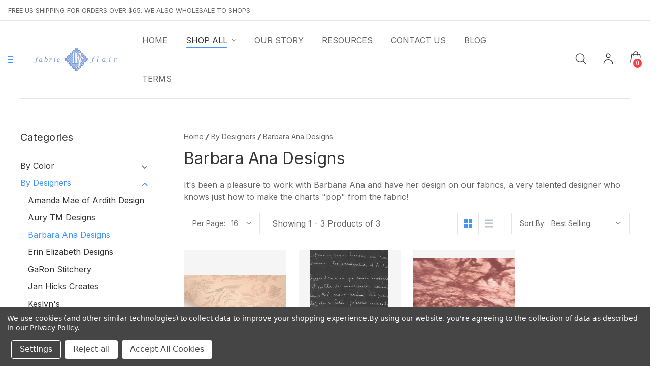

--- FILE ---
content_type: text/html; charset=UTF-8
request_url: https://fabricflair.com/by-designers/barbara-ana-designs/
body_size: 19673
content:



<!DOCTYPE html>
<html class="no-js" lang="en">
    <head>
        <title>By Designers - Barbara Ana Designs - Fabric Flair</title>
        <link rel="dns-prefetch preconnect" href="https://cdn11.bigcommerce.com/s-hzc9x65who" crossorigin><link rel="dns-prefetch preconnect" href="https://fonts.googleapis.com/" crossorigin><link rel="dns-prefetch preconnect" href="https://fonts.gstatic.com/" crossorigin>
        <meta name="keywords" content="cross stitch,lugana,evenweave,linen,lugana,cashel,belfast,newcastle,needlepoint,chart,pattern,design,framing,aida,evenweave,linen,printed"><link rel='canonical' href='https://fabricflair.com/by-designers/barbara-ana-designs/' /><meta name='platform' content='bigcommerce.stencil' />
        
        

        <link href="https://cdn11.bigcommerce.com/s-hzc9x65who/product_images/favicon.gif?t=1535526375" rel="shortcut icon">
        <meta name="viewport" content="width=device-width, initial-scale=1.0" />

        <script>
            document.documentElement.className = document.documentElement.className.replace('no-js', 'js');
        </script>

        <script>
    function browserSupportsAllFeatures() {
        return window.Promise
            && window.fetch
            && window.URL
            && window.URLSearchParams
            && window.WeakMap
            // object-fit support
            && ('objectFit' in document.documentElement.style);
    }

    function loadScript(src) {
        var js = document.createElement('script');
        js.src = src;
        js.onerror = function () {
            console.error('Failed to load polyfill script ' + src);
        };
        document.head.appendChild(js);
    }

    if (!browserSupportsAllFeatures()) {
        loadScript('https://cdn11.bigcommerce.com/s-hzc9x65who/stencil/b4957960-9848-013b-9ca5-02ea082cb6c3/e/67f204d0-f339-013b-a541-4e0f584435c5/dist/theme-bundle.polyfills.js');
    }
</script>
        <script>window.consentManagerTranslations = `{"locale":"en","locales":{"consent_manager.data_collection_warning":"en","consent_manager.accept_all_cookies":"en","consent_manager.gdpr_settings":"en","consent_manager.data_collection_preferences":"en","consent_manager.manage_data_collection_preferences":"en","consent_manager.use_data_by_cookies":"en","consent_manager.data_categories_table":"en","consent_manager.allow":"en","consent_manager.accept":"en","consent_manager.deny":"en","consent_manager.dismiss":"en","consent_manager.reject_all":"en","consent_manager.category":"en","consent_manager.purpose":"en","consent_manager.functional_category":"en","consent_manager.functional_purpose":"en","consent_manager.analytics_category":"en","consent_manager.analytics_purpose":"en","consent_manager.targeting_category":"en","consent_manager.advertising_category":"en","consent_manager.advertising_purpose":"en","consent_manager.essential_category":"en","consent_manager.esential_purpose":"en","consent_manager.yes":"en","consent_manager.no":"en","consent_manager.not_available":"en","consent_manager.cancel":"en","consent_manager.save":"en","consent_manager.back_to_preferences":"en","consent_manager.close_without_changes":"en","consent_manager.unsaved_changes":"en","consent_manager.by_using":"en","consent_manager.agree_on_data_collection":"en","consent_manager.change_preferences":"en","consent_manager.cancel_dialog_title":"en","consent_manager.privacy_policy":"en","consent_manager.allow_category_tracking":"en","consent_manager.disallow_category_tracking":"en"},"translations":{"consent_manager.data_collection_warning":"We use cookies (and other similar technologies) to collect data to improve your shopping experience.","consent_manager.accept_all_cookies":"Accept All Cookies","consent_manager.gdpr_settings":"Settings","consent_manager.data_collection_preferences":"Website Data Collection Preferences","consent_manager.manage_data_collection_preferences":"Manage Website Data Collection Preferences","consent_manager.use_data_by_cookies":" uses data collected by cookies and JavaScript libraries to improve your shopping experience.","consent_manager.data_categories_table":"The table below outlines how we use this data by category. To opt out of a category of data collection, select 'No' and save your preferences.","consent_manager.allow":"Allow","consent_manager.accept":"Accept","consent_manager.deny":"Deny","consent_manager.dismiss":"Dismiss","consent_manager.reject_all":"Reject all","consent_manager.category":"Category","consent_manager.purpose":"Purpose","consent_manager.functional_category":"Functional","consent_manager.functional_purpose":"Enables enhanced functionality, such as videos and live chat. If you do not allow these, then some or all of these functions may not work properly.","consent_manager.analytics_category":"Analytics","consent_manager.analytics_purpose":"Provide statistical information on site usage, e.g., web analytics so we can improve this website over time.","consent_manager.targeting_category":"Targeting","consent_manager.advertising_category":"Advertising","consent_manager.advertising_purpose":"Used to create profiles or personalize content to enhance your shopping experience.","consent_manager.essential_category":"Essential","consent_manager.esential_purpose":"Essential for the site and any requested services to work, but do not perform any additional or secondary function.","consent_manager.yes":"Yes","consent_manager.no":"No","consent_manager.not_available":"N/A","consent_manager.cancel":"Cancel","consent_manager.save":"Save","consent_manager.back_to_preferences":"Back to Preferences","consent_manager.close_without_changes":"You have unsaved changes to your data collection preferences. Are you sure you want to close without saving?","consent_manager.unsaved_changes":"You have unsaved changes","consent_manager.by_using":"By using our website, you're agreeing to our","consent_manager.agree_on_data_collection":"By using our website, you're agreeing to the collection of data as described in our ","consent_manager.change_preferences":"You can change your preferences at any time","consent_manager.cancel_dialog_title":"Are you sure you want to cancel?","consent_manager.privacy_policy":"Privacy Policy","consent_manager.allow_category_tracking":"Allow [CATEGORY_NAME] tracking","consent_manager.disallow_category_tracking":"Disallow [CATEGORY_NAME] tracking"}}`;</script>

        <script>
            window.lazySizesConfig = window.lazySizesConfig || {};
            window.lazySizesConfig.loadMode = 1;
        </script>
        <script async src="https://cdn11.bigcommerce.com/s-hzc9x65who/stencil/b4957960-9848-013b-9ca5-02ea082cb6c3/e/67f204d0-f339-013b-a541-4e0f584435c5/dist/theme-bundle.head_async.js"></script>
        
        
        <link href="https://fonts.googleapis.com/css?family=Montserrat:700,500%7CInter:400%7CJost:300,400,500,600,700&display=block" rel="stylesheet">
        
        <link rel="preload" href="https://cdn11.bigcommerce.com/s-hzc9x65who/stencil/b4957960-9848-013b-9ca5-02ea082cb6c3/e/67f204d0-f339-013b-a541-4e0f584435c5/dist/theme-bundle.font.js" as="script">
        <script async src="https://cdn11.bigcommerce.com/s-hzc9x65who/stencil/b4957960-9848-013b-9ca5-02ea082cb6c3/e/67f204d0-f339-013b-a541-4e0f584435c5/dist/theme-bundle.font.js"></script>
        

        <link data-stencil-stylesheet href="https://cdn11.bigcommerce.com/s-hzc9x65who/stencil/b4957960-9848-013b-9ca5-02ea082cb6c3/e/67f204d0-f339-013b-a541-4e0f584435c5/css/theme-0c8ad6e0-b4fa-013e-b0b0-6214770575f0.css" rel="stylesheet">

        <!-- Start Tracking Code for analytics_googleanalytics4 -->

<script data-cfasync="false" src="https://cdn11.bigcommerce.com/shared/js/google_analytics4_bodl_subscribers-358423becf5d870b8b603a81de597c10f6bc7699.js" integrity="sha256-gtOfJ3Avc1pEE/hx6SKj/96cca7JvfqllWA9FTQJyfI=" crossorigin="anonymous"></script>
<script data-cfasync="false">
  (function () {
    window.dataLayer = window.dataLayer || [];

    function gtag(){
        dataLayer.push(arguments);
    }

    function initGA4(event) {
         function setupGtag() {
            function configureGtag() {
                gtag('js', new Date());
                gtag('set', 'developer_id.dMjk3Nj', true);
                gtag('config', 'G-8MC75JRRTG');
            }

            var script = document.createElement('script');

            script.src = 'https://www.googletagmanager.com/gtag/js?id=G-8MC75JRRTG';
            script.async = true;
            script.onload = configureGtag;

            document.head.appendChild(script);
        }

        setupGtag();

        if (typeof subscribeOnBodlEvents === 'function') {
            subscribeOnBodlEvents('G-8MC75JRRTG', true);
        }

        window.removeEventListener(event.type, initGA4);
    }

    gtag('consent', 'default', {"ad_storage":"denied","ad_user_data":"denied","ad_personalization":"denied","analytics_storage":"denied","functionality_storage":"denied"})
            

    var eventName = document.readyState === 'complete' ? 'consentScriptsLoaded' : 'DOMContentLoaded';
    window.addEventListener(eventName, initGA4, false);
  })()
</script>

<!-- End Tracking Code for analytics_googleanalytics4 -->

<!-- Start Tracking Code for analytics_siteverification -->

<meta name="google-site-verification" content="g9cqK7l_4CR2NhIlq1-3oWmriiZ5Nldwe3-yf5adAtg" />

<!-- End Tracking Code for analytics_siteverification -->


<script type="text/javascript" src="https://checkout-sdk.bigcommerce.com/v1/loader.js" defer ></script>
<script>window.consentManagerStoreConfig = function () { return {"storeName":"Fabric Flair","privacyPolicyUrl":"https:\/\/fabricflair.com\/privacy-policy\/","writeKey":null,"improvedConsentManagerEnabled":true,"AlwaysIncludeScriptsWithConsentTag":true}; };</script>
<script type="text/javascript" src="https://cdn11.bigcommerce.com/shared/js/bodl-consent-32a446f5a681a22e8af09a4ab8f4e4b6deda6487.js" integrity="sha256-uitfaufFdsW9ELiQEkeOgsYedtr3BuhVvA4WaPhIZZY=" crossorigin="anonymous" defer></script>
<script type="text/javascript" src="https://cdn11.bigcommerce.com/shared/js/storefront/consent-manager-config-3013a89bb0485f417056882e3b5cf19e6588b7ba.js" defer></script>
<script type="text/javascript" src="https://cdn11.bigcommerce.com/shared/js/storefront/consent-manager-08633fe15aba542118c03f6d45457262fa9fac88.js" defer></script>
<script type="text/javascript">
var BCData = {};
</script>
<script>
      var chatbox = document.getElementById('fb-customer-chat');
      chatbox.setAttribute("page_id", "435785673534439");
      chatbox.setAttribute("attribution", "biz_inbox");

      window.fbAsyncInit = function() {
        FB.init({
          xfbml            : true,
          version          : 'v11.0'
        });
      };

      (function(d, s, id) {
        var js, fjs = d.getElementsByTagName(s)[0];
        if (d.getElementById(id)) return;
        js = d.createElement(s); js.id = id;
        js.src = 'https://connect.facebook.net/en_US/sdk/xfbml.customerchat.js';
        fjs.parentNode.insertBefore(js, fjs);
      }(document, 'script', 'facebook-jssdk'));
    </script><!-- Global site tag (gtag.js) - Google Ads: AW-10808801149 -->
<script data-bc-cookie-consent="3" type="text/plain" async src="https://www.googletagmanager.com/gtag/js?id=AW-10808801149"></script>
<script data-bc-cookie-consent="3" type="text/plain">
  window.dataLayer = window.dataLayer || [];
  function gtag(){dataLayer.push(arguments);}
  gtag('js', new Date());

  gtag('config', 'AW-10808801149');
  gtag('set', 'developer_id.dMjk3Nj', true);
</script>
<!-- GA4 Code Start: View Product Content -->
<script data-bc-cookie-consent="3" type="text/plain">
</script>

 <script data-cfasync="false" src="https://microapps.bigcommerce.com/bodl-events/1.9.4/index.js" integrity="sha256-Y0tDj1qsyiKBRibKllwV0ZJ1aFlGYaHHGl/oUFoXJ7Y=" nonce="" crossorigin="anonymous"></script>
 <script data-cfasync="false" nonce="">

 (function() {
    function decodeBase64(base64) {
       const text = atob(base64);
       const length = text.length;
       const bytes = new Uint8Array(length);
       for (let i = 0; i < length; i++) {
          bytes[i] = text.charCodeAt(i);
       }
       const decoder = new TextDecoder();
       return decoder.decode(bytes);
    }
    window.bodl = JSON.parse(decodeBase64("[base64]"));
 })()

 </script>

<script nonce="">
(function () {
    var xmlHttp = new XMLHttpRequest();

    xmlHttp.open('POST', 'https://bes.gcp.data.bigcommerce.com/nobot');
    xmlHttp.setRequestHeader('Content-Type', 'application/json');
    xmlHttp.send('{"store_id":"1000186627","timezone_offset":"-6.0","timestamp":"2026-01-22T12:57:56.74181200Z","visit_id":"047dc4ba-5e2a-4975-98bb-1cf93ec61193","channel_id":1}');
})();
</script>



        


        
    </head>
    <body class="type-category italiano-layout--decor">
        <svg data-src="https://cdn11.bigcommerce.com/s-hzc9x65who/stencil/b4957960-9848-013b-9ca5-02ea082cb6c3/e/67f204d0-f339-013b-a541-4e0f584435c5/img/icon-sprite.svg" class="icons-svg-sprite"></svg>

        <a href="#main-content" class="skip-to-main-link">Skip to main content</a>



<header class="header  headerstyletwo" sticky="true" role="banner">
    <div class="pencilbar">
        <div class="container-lg">
            <div class="custom-row flex">
                    <div class="grid">
                        <p class="shipping-text">FREE US SHIPPING FOR ORDERS OVER $65. WE ALSO WHOLESALE TO SHOPS</p>
                    </div>
                    <div class="grid">
                        

                    </div>
            </div>
        </div>
        
    </div>
    <div class="header-main">
        
        <div class="container-lg">
            <div class="custom-row flex">
                <div class="grid mobilemenu-icon">
                    <a href="#" class="mobileMenu-toggle" data-mobile-menu-toggle="menu">
                        <span class="mobileMenu-toggleIcon">Toggle menu</span>
                    </a>
                </div>
               
                <div class="grid flex flex-center">
                    <div class="desktopmenu-icon">
                        <a href="javascript:void(0);" class="desktopMenu-toggle" >
                            <span class="mobileMenu-toggleIcon">Toggle menu</span>
                        </a>
                    </div>
                        <div class="header-logo header-logo--center ">
                            <a href="https://fabricflair.com/" class="header-logo__link" data-header-logo-link>
        <img class="header-logo-image-unknown-size"
             src="https://cdn11.bigcommerce.com/s-hzc9x65who/images/stencil/original/fff-logo-website_1535526114__50925.original_1627150051.original.png"
             alt="Fabric Flair"
             title="Fabric Flair"
             >
</a>
                        </div>
                </div>
                <div class="navPages-container grid" id="menu" data-menu>
                    <nav class="navPages">
    <ul class="navPages-list  sf-menu">
        <li class="navPages-item">
            <a class="navPages-action has-subMenu " href="https://fabricflair.com/"><span>Home</span></a>
        </li>
        <li class="navPages-item">
            <a class="navPages-action has-subMenu  activePage" href="/categories"><span>shop all</span>
                <i class="icon navPages-action-moreIcon" aria-hidden="true">
                    <svg><use xlink:href="#icon-chevron-down" /></svg>
                </i>
            </a>

            <ul class="navPage-subMenu-list  custom-scroll">
                <div class="megamenu">
                    <div class="container flex">
                        <div class="megamenu-inner">
                                
                                    <li class="navPages-item">
                                            <a class="navPages-action has-subMenu" href="https://fabricflair.com/by-color/">
    <span>By Color</span>
    <i class="icon navPages-action-moreIcon" aria-hidden="true">
        <svg><use xlink:href="#icon-chevron-down" /></svg>
    </i>
</a>
<ul class="navPage-childList" id="navPages-24">
    <li class="navPage-childList-item">
        <a class="navPage-childList-action navPages-action"
        href="https://fabricflair.com/by-color/blacks/"
        aria-label="Blacks"
        >
            Blacks
        </a>
    </li>
    <li class="navPage-childList-item">
        <a class="navPage-childList-action navPages-action"
        href="https://fabricflair.com/by-color/blues/"
        aria-label="Blues"
        >
            Blues
        </a>
    </li>
    <li class="navPage-childList-item">
        <a class="navPage-childList-action navPages-action"
        href="https://fabricflair.com/by-color/browns-neutrals/"
        aria-label="Browns &amp; Neutrals"
        >
            Browns &amp; Neutrals
        </a>
    </li>
    <li class="navPage-childList-item">
        <a class="navPage-childList-action navPages-action"
        href="https://fabricflair.com/by-color/grays/"
        aria-label="Grays"
        >
            Grays
        </a>
    </li>
    <li class="navPage-childList-item">
        <a class="navPage-childList-action navPages-action"
        href="https://fabricflair.com/by-color/greens/"
        aria-label="Greens"
        >
            Greens
        </a>
    </li>
    <li class="navPage-childList-item">
        <a class="navPage-childList-action navPages-action"
        href="https://fabricflair.com/by-color/off-whites/"
        aria-label="Off-Whites"
        >
            Off-Whites
        </a>
    </li>
    <li class="navPage-childList-item">
        <a class="navPage-childList-action navPages-action"
        href="https://fabricflair.com/by-color/oranges/"
        aria-label="Oranges"
        >
            Oranges
        </a>
    </li>
    <li class="navPage-childList-item">
        <a class="navPage-childList-action navPages-action"
        href="https://fabricflair.com/pinks/"
        aria-label="Pinks"
        >
            Pinks
        </a>
    </li>
    <li class="navPage-childList-item">
        <a class="navPage-childList-action navPages-action"
        href="https://fabricflair.com/by-color/purples/"
        aria-label="Purples"
        >
            Purples
        </a>
    </li>
    <li class="navPage-childList-item">
        <a class="navPage-childList-action navPages-action"
        href="https://fabricflair.com/by-color/reds/"
        aria-label="Reds"
        >
            Reds
        </a>
    </li>
    <li class="navPage-childList-item">
        <a class="navPage-childList-action navPages-action"
        href="https://fabricflair.com/by-color/violets/"
        aria-label="Violets"
        >
            Violets
        </a>
    </li>
    <li class="navPage-childList-item">
        <a class="navPage-childList-action navPages-action"
        href="https://fabricflair.com/by-color/whites/"
        aria-label="Whites"
        >
            Whites
        </a>
    </li>
    <li class="navPage-childList-item">
        <a class="navPage-childList-action navPages-action"
        href="https://fabricflair.com/by-color/wood/"
        aria-label="Wood"
        >
            Wood
        </a>
    </li>
    <li class="navPage-childList-item">
        <a class="navPage-childList-action navPages-action"
        href="https://fabricflair.com/by-color/yellows/"
        aria-label="Yellows"
        >
            Yellows
        </a>
    </li>
    </ul>
        
    

                                    </li>
                                
                                    <li class="navPages-item">
                                            <a class="navPages-action has-subMenu activePage" href="https://fabricflair.com/by-designers/">
    <span>By Designers</span>
    <i class="icon navPages-action-moreIcon" aria-hidden="true">
        <svg><use xlink:href="#icon-chevron-down" /></svg>
    </i>
</a>
<ul class="navPage-childList" id="navPages-177">
    <li class="navPage-childList-item">
        <a class="navPage-childList-action navPages-action"
        href="https://fabricflair.com/by-designers/amanda-mae-of-ardith-design/"
        aria-label="Amanda Mae of Ardith Design"
        >
            Amanda Mae of Ardith Design
        </a>
    </li>
    <li class="navPage-childList-item">
        <a class="navPage-childList-action navPages-action"
        href="https://fabricflair.com/by-designers/aury-tm-designs/"
        aria-label="Aury TM Designs"
        >
            Aury TM Designs
        </a>
    </li>
    <li class="navPage-childList-item">
        <a class="navPage-childList-action navPages-action activePage"
        href="https://fabricflair.com/by-designers/barbara-ana-designs/"
        aria-label="Barbara Ana Designs"
        >
            Barbara Ana Designs
        </a>
    </li>
    <li class="navPage-childList-item">
        <a class="navPage-childList-action navPages-action"
        href="https://fabricflair.com/by-designers/erin-elizabeth-designs/"
        aria-label="Erin Elizabeth Designs"
        >
            Erin Elizabeth Designs
        </a>
    </li>
    <li class="navPage-childList-item">
        <a class="navPage-childList-action navPages-action"
        href="https://fabricflair.com/by-designers/garon-stitchery/"
        aria-label="GaRon Stitchery"
        >
            GaRon Stitchery
        </a>
    </li>
    <li class="navPage-childList-item">
        <a class="navPage-childList-action navPages-action"
        href="https://fabricflair.com/by-designers/jan-hicks-creates/"
        aria-label="Jan Hicks Creates"
        >
            Jan Hicks Creates
        </a>
    </li>
    <li class="navPage-childList-item">
        <a class="navPage-childList-action navPages-action"
        href="https://fabricflair.com/by-designers/keslyns/"
        aria-label="Keslyn&#x27;s"
        >
            Keslyn&#x27;s
        </a>
    </li>
    <li class="navPage-childList-item">
        <a class="navPage-childList-action navPages-action"
        href="https://fabricflair.com/by-designers/kiralyns-needlearts/"
        aria-label="KiraLyns Needlearts"
        >
            KiraLyns Needlearts
        </a>
    </li>
    <li class="navPage-childList-item">
        <a class="navPage-childList-action navPages-action"
        href="https://fabricflair.com/by-designers/little-stitch-girl/"
        aria-label="Little Stitch Girl"
        >
            Little Stitch Girl
        </a>
    </li>
    <li class="navPage-childList-item">
        <a class="navPage-childList-action navPages-action"
        href="https://fabricflair.com/by-designers/mani-di-donna/"
        aria-label="Mani di Donna"
        >
            Mani di Donna
        </a>
    </li>
    <li class="navPage-childList-item">
        <a class="navPage-childList-action navPages-action"
        href="https://fabricflair.com/by-designers/romys-creations/"
        aria-label="Romy&#x27;s Creations"
        >
            Romy&#x27;s Creations
        </a>
    </li>
    <li class="navPage-childList-item">
        <a class="navPage-childList-action navPages-action"
        href="https://fabricflair.com/by-designers/rosewood-manor/"
        aria-label="Rosewood Manor"
        >
            Rosewood Manor
        </a>
    </li>
    <li class="navPage-childList-item">
        <a class="navPage-childList-action navPages-action"
        href="https://fabricflair.com/by-designers/sambrie-stitches/"
        aria-label="Sambrie Stitches"
        >
            Sambrie Stitches
        </a>
    </li>
    <li class="navPage-childList-item">
        <a class="navPage-childList-action navPages-action"
        href="https://fabricflair.com/by-designers/silver-creek-samplers/"
        aria-label="Silver Creek Samplers"
        >
            Silver Creek Samplers
        </a>
    </li>
    <li class="navPage-childList-item">
        <a class="navPage-childList-action navPages-action"
        href="https://fabricflair.com/by-designers/sister-lou-stitches/"
        aria-label="Sister Lou Stitches"
        >
            Sister Lou Stitches
        </a>
    </li>
    <li class="navPage-childList-item">
        <a class="navPage-childList-action navPages-action"
        href="https://fabricflair.com/by-designers/sweet-wing-studio/"
        aria-label="Sweet Wing Studio"
        >
            Sweet Wing Studio
        </a>
    </li>
    <li class="navPage-childList-item">
        <a class="navPage-childList-action navPages-action"
        href="https://fabricflair.com/by-designers/teresa-gil-designs/"
        aria-label="Teresa Gil Designs"
        >
            Teresa Gil Designs
        </a>
    </li>
    <li class="navPage-childList-item">
        <a class="navPage-childList-action navPages-action"
        href="https://fabricflair.com/by-designers/tiny-modernist/"
        aria-label="Tiny Modernist"
        >
            Tiny Modernist
        </a>
    </li>
    </ul>
        
    

                                    </li>
                                
                                    <li class="navPages-item">
                                            <a class="navPages-action"
   href="https://fabricflair.com/embossed-effect/"
   aria-label="Embossed Effect"
>
    Embossed Effect
</a>
                                    </li>
                                
                                    <li class="navPages-item">
                                            <a class="navPages-action"
   href="https://fabricflair.com/medleys/"
   aria-label="Medleys"
>
    Medleys
</a>
                                    </li>
                                
                                    <li class="navPages-item">
                                            <a class="navPages-action"
   href="https://fabricflair.com/charts/"
   aria-label="Charts"
>
    Charts
</a>
                                    </li>
                                
                                    <li class="navPages-item">
                                            <a class="navPages-action has-subMenu" href="https://fabricflair.com/by-pattern/">
    <span>By Pattern</span>
    <i class="icon navPages-action-moreIcon" aria-hidden="true">
        <svg><use xlink:href="#icon-chevron-down" /></svg>
    </i>
</a>
<ul class="navPage-childList" id="navPages-61">
    <li class="navPage-childList-item">
        <a class="navPage-childList-action navPages-action"
        href="https://fabricflair.com/by-pattern/dots/"
        aria-label="Dots"
        >
            Dots
        </a>
    </li>
    <li class="navPage-childList-item">
        <a class="navPage-childList-action navPages-action"
        href="https://fabricflair.com/by-pattern/dyes/"
        aria-label="Dyes"
        >
            Dyes
        </a>
    </li>
    <li class="navPage-childList-item">
        <a class="navPage-childList-action navPages-action"
        href="https://fabricflair.com/by-pattern/marbles/"
        aria-label="Marbles"
        >
            Marbles
        </a>
    </li>
    <li class="navPage-childList-item">
        <a class="navPage-childList-action navPages-action"
        href="https://fabricflair.com/paisley/"
        aria-label="Paisley"
        >
            Paisley
        </a>
    </li>
    <li class="navPage-childList-item">
        <a class="navPage-childList-action navPages-action"
        href="https://fabricflair.com/by-pattern/plaid-checkered/"
        aria-label="Plaid &amp; Checkered"
        >
            Plaid &amp; Checkered
        </a>
        <ul class="navPage-childList" id="navPages-73">
            <li class="navPage-childList-item">
                <a class="navPage-childList-action navPages-action"
                href="https://fabricflair.com/by-pattern/plaid-checkered/gingham/"
                aria-label="Gingham"
                >
                    Gingham
                </a>
            </li>
        </ul>
    </li>
    <li class="navPage-childList-item">
        <a class="navPage-childList-action navPages-action"
        href="https://fabricflair.com/by-pattern/repeats/"
        aria-label="Repeats"
        >
            Repeats
        </a>
    </li>
    <li class="navPage-childList-item">
        <a class="navPage-childList-action navPages-action"
        href="https://fabricflair.com/by-pattern/snowflakes/"
        aria-label="Snowflakes"
        >
            Snowflakes
        </a>
    </li>
    <li class="navPage-childList-item">
        <a class="navPage-childList-action navPages-action"
        href="https://fabricflair.com/by-pattern/solid-colors/"
        aria-label="Solid Colors"
        >
            Solid Colors
        </a>
    </li>
    <li class="navPage-childList-item">
        <a class="navPage-childList-action navPages-action"
        href="https://fabricflair.com/by-pattern/stripes/"
        aria-label="Stripes"
        >
            Stripes
        </a>
    </li>
    <li class="navPage-childList-item">
        <a class="navPage-childList-action navPages-action"
        href="https://fabricflair.com/by-pattern/textures/"
        aria-label="Textures"
        >
            Textures
        </a>
    </li>
    </ul>
        
    

                                    </li>
                                
                                    <li class="navPages-item">
                                            <a class="navPages-action has-subMenu" href="https://fabricflair.com/by-theme/">
    <span>By Theme</span>
    <i class="icon navPages-action-moreIcon" aria-hidden="true">
        <svg><use xlink:href="#icon-chevron-down" /></svg>
    </i>
</a>
<ul class="navPage-childList" id="navPages-36">
    <li class="navPage-childList-item">
        <a class="navPage-childList-action navPages-action"
        href="https://fabricflair.com/by-theme/christmas-collection-2025/"
        aria-label="Christmas Collection 2025"
        >
            Christmas Collection 2025
        </a>
    </li>
    <li class="navPage-childList-item">
        <a class="navPage-childList-action navPages-action"
        href="https://fabricflair.com/by-theme/fall-collection-2025/"
        aria-label="Fall Collection 2025"
        >
            Fall Collection 2025
        </a>
    </li>
    <li class="navPage-childList-item">
        <a class="navPage-childList-action navPages-action"
        href="https://fabricflair.com/by-theme/halloween/"
        aria-label="Halloween"
        >
            Halloween
        </a>
    </li>
    <li class="navPage-childList-item">
        <a class="navPage-childList-action navPages-action"
        href="https://fabricflair.com/by-theme/spring-collection-2023/"
        aria-label="Spring Collection 2023"
        >
            Spring Collection 2023
        </a>
    </li>
    <li class="navPage-childList-item">
        <a class="navPage-childList-action navPages-action"
        href="https://fabricflair.com/by-theme/spring-collection-2024/"
        aria-label="Spring Collection 2024"
        >
            Spring Collection 2024
        </a>
    </li>
    <li class="navPage-childList-item">
        <a class="navPage-childList-action navPages-action"
        href="https://fabricflair.com/by-theme/summer-collection-2023/"
        aria-label="Summer Collection 2023"
        >
            Summer Collection 2023
        </a>
    </li>
    <li class="navPage-childList-item">
        <a class="navPage-childList-action navPages-action"
        href="https://fabricflair.com/by-theme/winter-collection-2024/"
        aria-label="Winter Collection 2024"
        >
            Winter Collection 2024
        </a>
    </li>
    <li class="navPage-childList-item">
        <a class="navPage-childList-action navPages-action"
        href="https://fabricflair.com/by-theme/retailer-exclusives/"
        aria-label="Retailer Exclusives &amp; Popular Picks"
        >
            Retailer Exclusives &amp; Popular Picks
        </a>
    </li>
    <li class="navPage-childList-item">
        <a class="navPage-childList-action navPages-action"
        href="https://fabricflair.com/by-theme/easter/"
        aria-label="Easter"
        >
            Easter
        </a>
    </li>
    <li class="navPage-childList-item">
        <a class="navPage-childList-action navPages-action"
        href="https://fabricflair.com/by-theme/ocean-nautical/"
        aria-label="Ocean &amp; Nautical"
        >
            Ocean &amp; Nautical
        </a>
    </li>
    <li class="navPage-childList-item">
        <a class="navPage-childList-action navPages-action"
        href="https://fabricflair.com/by-theme/patriotic/"
        aria-label="Patriotic"
        >
            Patriotic
        </a>
    </li>
    <li class="navPage-childList-item">
        <a class="navPage-childList-action navPages-action"
        href="https://fabricflair.com/by-theme/snow/"
        aria-label="Snow"
        >
            Snow
        </a>
    </li>
    <li class="navPage-childList-item">
        <a class="navPage-childList-action navPages-action"
        href="https://fabricflair.com/by-theme/christmas/"
        aria-label="Christmas"
        >
            Christmas
        </a>
    </li>
    <li class="navPage-childList-item">
        <a class="navPage-childList-action navPages-action"
        href="https://fabricflair.com/by-theme/winter/"
        aria-label="Winter"
        >
            Winter
        </a>
    </li>
    <li class="navPage-childList-item">
        <a class="navPage-childList-action navPages-action"
        href="https://fabricflair.com/spring/"
        aria-label="Spring"
        >
            Spring
        </a>
    </li>
    <li class="navPage-childList-item">
        <a class="navPage-childList-action navPages-action"
        href="https://fabricflair.com/by-theme/summer/"
        aria-label="Summer"
        >
            Summer
        </a>
    </li>
    <li class="navPage-childList-item">
        <a class="navPage-childList-action navPages-action"
        href="https://fabricflair.com/by-theme/fall-autumn/"
        aria-label="Fall / Autumn"
        >
            Fall / Autumn
        </a>
    </li>
    </ul>
        
    

                                    </li>
                        </div>
                    </div>
                </div>         
            </ul>
            
        </li>
        
        
                
                    <li class="navPages-item navPages-item-page">
                        <a class="navPages-action  "
   href="https://fabricflair.com/our-story/"
   aria-label="Our Story"
>
    <span>Our Story</span>
</a>
                    </li>
              
                
                    <li class="navPages-item navPages-item-page">
                        <a class="navPages-action  "
   href="https://fabricflair.com/resources/"
   aria-label="Resources"
>
    <span>Resources</span>
</a>
                    </li>
              
                
                    <li class="navPages-item navPages-item-page">
                        <a class="navPages-action  "
   href="https://fabricflair.com/contact-us/"
   aria-label="Contact Us"
>
    <span>Contact Us</span>
</a>
                    </li>
              
                
                    <li class="navPages-item navPages-item-page">
                        <a class="navPages-action  "
   href="https://fabricflair.com/blog/"
   aria-label="Blog"
>
    <span>Blog</span>
</a>
                    </li>
              
                
                    <li class="navPages-item navPages-item-page">
                        <a class="navPages-action  "
   href="https://fabricflair.com/terms/"
   aria-label="Terms"
>
    <span>Terms</span>
</a>
                    </li>
              
    </ul>
    <ul class="navPages-list navPages-list--user">
            <li class="navPages-item">
                <a class="navPages-action"
                   href="/login.php"
                   aria-label="Sign in"
                >
                    Sign in
                </a>
                    or
                    <a class="navPages-action"
                       href="/login.php?action=create_account"
                       aria-label="Register"
                    >
                        Register
                    </a>
            </li>
    </ul>
</nav>
                    
                </div>
                <div class="grid">
                    <nav class="navUser">
    
    <ul class="navUser-section navUser-section--alt sf-menu">
        <li class="navUser-item search-header">
            <button class="navUser-action navUser-action--quickSearch" type="button" id="quick-search-expand"
                data-search="quickSearch" aria-controls="quickSearch" aria-label="Search">
                <svg>
                    <use xlink:href="#icon-header-search" />
                </svg>
            </button>
        </li>

        <li class="navUser-item navUser-item--account">
            <a class="navUser-action" href="javascript:void(0)" aria-label="My Account">
                <svg>
                    <use xlink:href="#icon-header-user" />
                </svg>
            </a>
            <ul>
                <li class="navUser-item">
                    <a class="navUser-action" href="/login.php" aria-label="Sign in">
                        Sign in
                    </a>
                </li>
                <li class="navUser-item">
                            <a class="navUser-action" href="/login.php?action=create_account" aria-label="Register">
                                Register
                            </a>
                </li>
               
                <li class="navUser-item">
                    <a class="navUser-action" href="/login.php"
                        aria-label="Wish Lists">
                        Wish Lists
                    </a>
                </li>
            </ul>
        </li>
        <li class="navUser-item navUser-item--cart">
            <a class="navUser-action" data-cart-preview data-dropdown="cart-preview-dropdown" data-options="align:right"
                href="/cart.php" aria-label="Cart with 0 items">
                <span class="navUser-item-cartLabel">
                    <svg>
                        <use xlink:href="#icon-header-basket" />
                    </svg>
                </span>
                <span class="countPill cart-quantity"></span>
            </a>

            <div class="dropdown-menu" id="cart-preview-dropdown" data-dropdown-content aria-hidden="true"></div>
        </li>
    </ul>
    <div class="dropdown dropdown--quickSearch" id="quickSearch" aria-hidden="true" data-prevent-quick-search-close>
        <div class="search-ovelary"></div>
        <div class="search-wrapper">
    <div class="search-close">
        <svg class="icon">
            <use xlink:href="#icon-faceted-close" />
        </svg>
    </div>
    <div class="container">
        <form class="form" id="headerQuickSearchForm" onsubmit="return false" data-url="/search.php" data-quick-search-form>
            <fieldset class="form-fieldset">
                <div class="form-field">
                    <label class="is-srOnly" for="nav-quick-search">Search</label>
                    <button class="search-btn" type="submit" name="button" onclick="document.getElementById('headerQuickSearchForm').submit();">
                        <svg><use xlink:href="#icon-header-search"></use></svg>
                    </button>
                    <input class="form-input"
                        data-search-quick
                        name="nav-quick-search"
                        id="nav-quick-search"
                        data-error-message="Search field cannot be empty."
                        placeholder="Search the store"
                        autocomplete="off"
                    >                   
                    <div class="search-cancle">
                        <div class="close-search">Cancel</div>
                    </div>
                </div>
            </fieldset>
        </form>
        <div class="searchloader" style="display: none;">
        <img class="lazyload" data-sizes="auto" src="https://cdn11.bigcommerce.com/s-hzc9x65who/stencil/b4957960-9848-013b-9ca5-02ea082cb6c3/e/67f204d0-f339-013b-a541-4e0f584435c5/img/loading.svg">
        </div>
        <section class="quickSearchResults" data-bind="html: results"></section>  
        <p role="status"
        aria-live="polite"
        class="aria-description--hidden"
        data-search-aria-message-predefined-text="product results for"
        ></p>
    </div>
</div>    </div>
</nav>                </div>
                <div id="headerSidebar" class="header-side-bar custom-scroll"> 
                    

  <ul class="navPages-list ">
    <li class="navPages-item test true">
      <a class="navPages-action has-subMenu" href="https://fabricflair.com/by-color/">
    <span>By Color</span>
    <i class="icon navPages-action-moreIcon" aria-hidden="true">
        <svg><use xlink:href="#icon-chevron-down" /></svg>
    </i>
</a>

    <ul class="navPage-subMenu-simplelist custom-scroll">
        <div class="simple-megamenu-inner">
                <li class="navPage-subMenu-item">
                        <a class="navPage-subMenu-action navPages-action"
                        href="https://fabricflair.com/by-color/blacks/"
                        aria-label="Blacks"
                        >
                            Blacks
                        </a>
                </li>
                <li class="navPage-subMenu-item">
                        <a class="navPage-subMenu-action navPages-action"
                        href="https://fabricflair.com/by-color/blues/"
                        aria-label="Blues"
                        >
                            Blues
                        </a>
                </li>
                <li class="navPage-subMenu-item">
                        <a class="navPage-subMenu-action navPages-action"
                        href="https://fabricflair.com/by-color/browns-neutrals/"
                        aria-label="Browns &amp; Neutrals"
                        >
                            Browns &amp; Neutrals
                        </a>
                </li>
                <li class="navPage-subMenu-item">
                        <a class="navPage-subMenu-action navPages-action"
                        href="https://fabricflair.com/by-color/grays/"
                        aria-label="Grays"
                        >
                            Grays
                        </a>
                </li>
                <li class="navPage-subMenu-item">
                        <a class="navPage-subMenu-action navPages-action"
                        href="https://fabricflair.com/by-color/greens/"
                        aria-label="Greens"
                        >
                            Greens
                        </a>
                </li>
                <li class="navPage-subMenu-item">
                        <a class="navPage-subMenu-action navPages-action"
                        href="https://fabricflair.com/by-color/off-whites/"
                        aria-label="Off-Whites"
                        >
                            Off-Whites
                        </a>
                </li>
                <li class="navPage-subMenu-item">
                        <a class="navPage-subMenu-action navPages-action"
                        href="https://fabricflair.com/by-color/oranges/"
                        aria-label="Oranges"
                        >
                            Oranges
                        </a>
                </li>
                <li class="navPage-subMenu-item">
                        <a class="navPage-subMenu-action navPages-action"
                        href="https://fabricflair.com/pinks/"
                        aria-label="Pinks"
                        >
                            Pinks
                        </a>
                </li>
                <li class="navPage-subMenu-item">
                        <a class="navPage-subMenu-action navPages-action"
                        href="https://fabricflair.com/by-color/purples/"
                        aria-label="Purples"
                        >
                            Purples
                        </a>
                </li>
                <li class="navPage-subMenu-item">
                        <a class="navPage-subMenu-action navPages-action"
                        href="https://fabricflair.com/by-color/reds/"
                        aria-label="Reds"
                        >
                            Reds
                        </a>
                </li>
                <li class="navPage-subMenu-item">
                        <a class="navPage-subMenu-action navPages-action"
                        href="https://fabricflair.com/by-color/violets/"
                        aria-label="Violets"
                        >
                            Violets
                        </a>
                </li>
                <li class="navPage-subMenu-item">
                        <a class="navPage-subMenu-action navPages-action"
                        href="https://fabricflair.com/by-color/whites/"
                        aria-label="Whites"
                        >
                            Whites
                        </a>
                </li>
                <li class="navPage-subMenu-item">
                        <a class="navPage-subMenu-action navPages-action"
                        href="https://fabricflair.com/by-color/wood/"
                        aria-label="Wood"
                        >
                            Wood
                        </a>
                </li>
                <li class="navPage-subMenu-item">
                        <a class="navPage-subMenu-action navPages-action"
                        href="https://fabricflair.com/by-color/yellows/"
                        aria-label="Yellows"
                        >
                            Yellows
                        </a>
                </li>
        </div>
            
    </ul>

    </li>
    <li class="navPages-item test true">
      <a class="navPages-action has-subMenu activePage" href="https://fabricflair.com/by-designers/">
    <span>By Designers</span>
    <i class="icon navPages-action-moreIcon" aria-hidden="true">
        <svg><use xlink:href="#icon-chevron-down" /></svg>
    </i>
</a>

    <ul class="navPage-subMenu-simplelist custom-scroll">
        <div class="simple-megamenu-inner">
                <li class="navPage-subMenu-item">
                        <a class="navPage-subMenu-action navPages-action"
                        href="https://fabricflair.com/by-designers/amanda-mae-of-ardith-design/"
                        aria-label="Amanda Mae of Ardith Design"
                        >
                            Amanda Mae of Ardith Design
                        </a>
                </li>
                <li class="navPage-subMenu-item">
                        <a class="navPage-subMenu-action navPages-action"
                        href="https://fabricflair.com/by-designers/aury-tm-designs/"
                        aria-label="Aury TM Designs"
                        >
                            Aury TM Designs
                        </a>
                </li>
                <li class="navPage-subMenu-item">
                        <a class="navPage-subMenu-action navPages-action activePage"
                        href="https://fabricflair.com/by-designers/barbara-ana-designs/"
                        aria-label="Barbara Ana Designs"
                        >
                            Barbara Ana Designs
                        </a>
                </li>
                <li class="navPage-subMenu-item">
                        <a class="navPage-subMenu-action navPages-action"
                        href="https://fabricflair.com/by-designers/erin-elizabeth-designs/"
                        aria-label="Erin Elizabeth Designs"
                        >
                            Erin Elizabeth Designs
                        </a>
                </li>
                <li class="navPage-subMenu-item">
                        <a class="navPage-subMenu-action navPages-action"
                        href="https://fabricflair.com/by-designers/garon-stitchery/"
                        aria-label="GaRon Stitchery"
                        >
                            GaRon Stitchery
                        </a>
                </li>
                <li class="navPage-subMenu-item">
                        <a class="navPage-subMenu-action navPages-action"
                        href="https://fabricflair.com/by-designers/jan-hicks-creates/"
                        aria-label="Jan Hicks Creates"
                        >
                            Jan Hicks Creates
                        </a>
                </li>
                <li class="navPage-subMenu-item">
                        <a class="navPage-subMenu-action navPages-action"
                        href="https://fabricflair.com/by-designers/keslyns/"
                        aria-label="Keslyn&#x27;s"
                        >
                            Keslyn&#x27;s
                        </a>
                </li>
                <li class="navPage-subMenu-item">
                        <a class="navPage-subMenu-action navPages-action"
                        href="https://fabricflair.com/by-designers/kiralyns-needlearts/"
                        aria-label="KiraLyns Needlearts"
                        >
                            KiraLyns Needlearts
                        </a>
                </li>
                <li class="navPage-subMenu-item">
                        <a class="navPage-subMenu-action navPages-action"
                        href="https://fabricflair.com/by-designers/little-stitch-girl/"
                        aria-label="Little Stitch Girl"
                        >
                            Little Stitch Girl
                        </a>
                </li>
                <li class="navPage-subMenu-item">
                        <a class="navPage-subMenu-action navPages-action"
                        href="https://fabricflair.com/by-designers/mani-di-donna/"
                        aria-label="Mani di Donna"
                        >
                            Mani di Donna
                        </a>
                </li>
                <li class="navPage-subMenu-item">
                        <a class="navPage-subMenu-action navPages-action"
                        href="https://fabricflair.com/by-designers/romys-creations/"
                        aria-label="Romy&#x27;s Creations"
                        >
                            Romy&#x27;s Creations
                        </a>
                </li>
                <li class="navPage-subMenu-item">
                        <a class="navPage-subMenu-action navPages-action"
                        href="https://fabricflair.com/by-designers/rosewood-manor/"
                        aria-label="Rosewood Manor"
                        >
                            Rosewood Manor
                        </a>
                </li>
                <li class="navPage-subMenu-item">
                        <a class="navPage-subMenu-action navPages-action"
                        href="https://fabricflair.com/by-designers/sambrie-stitches/"
                        aria-label="Sambrie Stitches"
                        >
                            Sambrie Stitches
                        </a>
                </li>
                <li class="navPage-subMenu-item">
                        <a class="navPage-subMenu-action navPages-action"
                        href="https://fabricflair.com/by-designers/silver-creek-samplers/"
                        aria-label="Silver Creek Samplers"
                        >
                            Silver Creek Samplers
                        </a>
                </li>
                <li class="navPage-subMenu-item">
                        <a class="navPage-subMenu-action navPages-action"
                        href="https://fabricflair.com/by-designers/sister-lou-stitches/"
                        aria-label="Sister Lou Stitches"
                        >
                            Sister Lou Stitches
                        </a>
                </li>
                <li class="navPage-subMenu-item">
                        <a class="navPage-subMenu-action navPages-action"
                        href="https://fabricflair.com/by-designers/sweet-wing-studio/"
                        aria-label="Sweet Wing Studio"
                        >
                            Sweet Wing Studio
                        </a>
                </li>
                <li class="navPage-subMenu-item">
                        <a class="navPage-subMenu-action navPages-action"
                        href="https://fabricflair.com/by-designers/teresa-gil-designs/"
                        aria-label="Teresa Gil Designs"
                        >
                            Teresa Gil Designs
                        </a>
                </li>
                <li class="navPage-subMenu-item">
                        <a class="navPage-subMenu-action navPages-action"
                        href="https://fabricflair.com/by-designers/tiny-modernist/"
                        aria-label="Tiny Modernist"
                        >
                            Tiny Modernist
                        </a>
                </li>
        </div>
            
    </ul>

    </li>
    <li class="navPages-item test true">
      <a class="navPages-action"
   href="https://fabricflair.com/embossed-effect/"
   aria-label="Embossed Effect"
>
    Embossed Effect
</a>
    </li>
    <li class="navPages-item test true">
      <a class="navPages-action"
   href="https://fabricflair.com/medleys/"
   aria-label="Medleys"
>
    Medleys
</a>
    </li>
    <li class="navPages-item test true">
      <a class="navPages-action"
   href="https://fabricflair.com/charts/"
   aria-label="Charts"
>
    Charts
</a>
    </li>
    <li class="navPages-item test true">
      <a class="navPages-action has-subMenu" href="https://fabricflair.com/by-pattern/">
    <span>By Pattern</span>
    <i class="icon navPages-action-moreIcon" aria-hidden="true">
        <svg><use xlink:href="#icon-chevron-down" /></svg>
    </i>
</a>

    <ul class="navPage-subMenu-simplelist custom-scroll">
        <div class="simple-megamenu-inner">
                <li class="navPage-subMenu-item">
                        <a class="navPage-subMenu-action navPages-action"
                        href="https://fabricflair.com/by-pattern/dots/"
                        aria-label="Dots"
                        >
                            Dots
                        </a>
                </li>
                <li class="navPage-subMenu-item">
                        <a class="navPage-subMenu-action navPages-action"
                        href="https://fabricflair.com/by-pattern/dyes/"
                        aria-label="Dyes"
                        >
                            Dyes
                        </a>
                </li>
                <li class="navPage-subMenu-item">
                        <a class="navPage-subMenu-action navPages-action"
                        href="https://fabricflair.com/by-pattern/marbles/"
                        aria-label="Marbles"
                        >
                            Marbles
                        </a>
                </li>
                <li class="navPage-subMenu-item">
                        <a class="navPage-subMenu-action navPages-action"
                        href="https://fabricflair.com/paisley/"
                        aria-label="Paisley"
                        >
                            Paisley
                        </a>
                </li>
                <li class="navPage-subMenu-item">
                        <a class="navPage-subMenu-action navPages-action has-subMenu"
                        href="https://fabricflair.com/by-pattern/plaid-checkered/"
                        aria-label="Plaid &amp; Checkered"
                        >
                            Plaid &amp; Checkered
                            <i class="icon" aria-hidden="true">
                                <svg><use xlink:href="#icon-chevron-down" /></svg>
                            </i>
                        </a>
                        <ul class="navPage-childlisting" id="navPages-73">
                            <li class="navPage-childList-item">
                                <a class="navPage-childList-action navPages-action"
                                href="https://fabricflair.com/by-pattern/plaid-checkered/gingham/"
                                aria-label="Gingham"
                                >
                                    Gingham
                                </a>
                            </li>
                        </ul>
                </li>
                <li class="navPage-subMenu-item">
                        <a class="navPage-subMenu-action navPages-action"
                        href="https://fabricflair.com/by-pattern/repeats/"
                        aria-label="Repeats"
                        >
                            Repeats
                        </a>
                </li>
                <li class="navPage-subMenu-item">
                        <a class="navPage-subMenu-action navPages-action"
                        href="https://fabricflair.com/by-pattern/snowflakes/"
                        aria-label="Snowflakes"
                        >
                            Snowflakes
                        </a>
                </li>
                <li class="navPage-subMenu-item">
                        <a class="navPage-subMenu-action navPages-action"
                        href="https://fabricflair.com/by-pattern/solid-colors/"
                        aria-label="Solid Colors"
                        >
                            Solid Colors
                        </a>
                </li>
                <li class="navPage-subMenu-item">
                        <a class="navPage-subMenu-action navPages-action"
                        href="https://fabricflair.com/by-pattern/stripes/"
                        aria-label="Stripes"
                        >
                            Stripes
                        </a>
                </li>
                <li class="navPage-subMenu-item">
                        <a class="navPage-subMenu-action navPages-action"
                        href="https://fabricflair.com/by-pattern/textures/"
                        aria-label="Textures"
                        >
                            Textures
                        </a>
                </li>
        </div>
            
    </ul>

    </li>
    <li class="navPages-item test true">
      <a class="navPages-action has-subMenu" href="https://fabricflair.com/by-theme/">
    <span>By Theme</span>
    <i class="icon navPages-action-moreIcon" aria-hidden="true">
        <svg><use xlink:href="#icon-chevron-down" /></svg>
    </i>
</a>

    <ul class="navPage-subMenu-simplelist custom-scroll">
        <div class="simple-megamenu-inner">
                <li class="navPage-subMenu-item">
                        <a class="navPage-subMenu-action navPages-action"
                        href="https://fabricflair.com/by-theme/christmas-collection-2025/"
                        aria-label="Christmas Collection 2025"
                        >
                            Christmas Collection 2025
                        </a>
                </li>
                <li class="navPage-subMenu-item">
                        <a class="navPage-subMenu-action navPages-action"
                        href="https://fabricflair.com/by-theme/fall-collection-2025/"
                        aria-label="Fall Collection 2025"
                        >
                            Fall Collection 2025
                        </a>
                </li>
                <li class="navPage-subMenu-item">
                        <a class="navPage-subMenu-action navPages-action"
                        href="https://fabricflair.com/by-theme/halloween/"
                        aria-label="Halloween"
                        >
                            Halloween
                        </a>
                </li>
                <li class="navPage-subMenu-item">
                        <a class="navPage-subMenu-action navPages-action"
                        href="https://fabricflair.com/by-theme/spring-collection-2023/"
                        aria-label="Spring Collection 2023"
                        >
                            Spring Collection 2023
                        </a>
                </li>
                <li class="navPage-subMenu-item">
                        <a class="navPage-subMenu-action navPages-action"
                        href="https://fabricflair.com/by-theme/spring-collection-2024/"
                        aria-label="Spring Collection 2024"
                        >
                            Spring Collection 2024
                        </a>
                </li>
                <li class="navPage-subMenu-item">
                        <a class="navPage-subMenu-action navPages-action"
                        href="https://fabricflair.com/by-theme/summer-collection-2023/"
                        aria-label="Summer Collection 2023"
                        >
                            Summer Collection 2023
                        </a>
                </li>
                <li class="navPage-subMenu-item">
                        <a class="navPage-subMenu-action navPages-action"
                        href="https://fabricflair.com/by-theme/winter-collection-2024/"
                        aria-label="Winter Collection 2024"
                        >
                            Winter Collection 2024
                        </a>
                </li>
                <li class="navPage-subMenu-item">
                        <a class="navPage-subMenu-action navPages-action"
                        href="https://fabricflair.com/by-theme/retailer-exclusives/"
                        aria-label="Retailer Exclusives &amp; Popular Picks"
                        >
                            Retailer Exclusives &amp; Popular Picks
                        </a>
                </li>
                <li class="navPage-subMenu-item">
                        <a class="navPage-subMenu-action navPages-action"
                        href="https://fabricflair.com/by-theme/easter/"
                        aria-label="Easter"
                        >
                            Easter
                        </a>
                </li>
                <li class="navPage-subMenu-item">
                        <a class="navPage-subMenu-action navPages-action"
                        href="https://fabricflair.com/by-theme/ocean-nautical/"
                        aria-label="Ocean &amp; Nautical"
                        >
                            Ocean &amp; Nautical
                        </a>
                </li>
                <li class="navPage-subMenu-item">
                        <a class="navPage-subMenu-action navPages-action"
                        href="https://fabricflair.com/by-theme/patriotic/"
                        aria-label="Patriotic"
                        >
                            Patriotic
                        </a>
                </li>
                <li class="navPage-subMenu-item">
                        <a class="navPage-subMenu-action navPages-action"
                        href="https://fabricflair.com/by-theme/snow/"
                        aria-label="Snow"
                        >
                            Snow
                        </a>
                </li>
                <li class="navPage-subMenu-item">
                        <a class="navPage-subMenu-action navPages-action"
                        href="https://fabricflair.com/by-theme/christmas/"
                        aria-label="Christmas"
                        >
                            Christmas
                        </a>
                </li>
                <li class="navPage-subMenu-item">
                        <a class="navPage-subMenu-action navPages-action"
                        href="https://fabricflair.com/by-theme/winter/"
                        aria-label="Winter"
                        >
                            Winter
                        </a>
                </li>
                <li class="navPage-subMenu-item">
                        <a class="navPage-subMenu-action navPages-action"
                        href="https://fabricflair.com/spring/"
                        aria-label="Spring"
                        >
                            Spring
                        </a>
                </li>
                <li class="navPage-subMenu-item">
                        <a class="navPage-subMenu-action navPages-action"
                        href="https://fabricflair.com/by-theme/summer/"
                        aria-label="Summer"
                        >
                            Summer
                        </a>
                </li>
                <li class="navPage-subMenu-item">
                        <a class="navPage-subMenu-action navPages-action"
                        href="https://fabricflair.com/by-theme/fall-autumn/"
                        aria-label="Fall / Autumn"
                        >
                            Fall / Autumn
                        </a>
                </li>
        </div>
            
    </ul>

    </li>
  </ul>
                    
                </div>
                <div class="headersidebar-overlay"></div>
            </div>
        </div>
    </div>
</header>

    <nav class="navUser mobile-navigation-link">
    
    <ul class="navUser-section navUser-section--alt sf-menu">
       
        
        <li class="navUser-item navUser-item--account">
            <a class="navUser-action" href="javascript:void(0)" aria-label="My Account">
                <svg>
                    <use xlink:href="#icon-header-user" />
                </svg>
            </a>
            <ul>
                <li class="navUser-item">
                    <a class="navUser-action" href="/login.php" aria-label="Sign in">
                        Sign in
                    </a>
                </li>
                <li class="navUser-item">
                            <a class="navUser-action" href="/login.php?action=create_account" aria-label="Register">
                                Register
                            </a>
                </li>
                <li class="navUser-item">
                    <a class="navUser-action" href="/login.php"
                        aria-label="Wish Lists">
                        Wish Lists
                    </a>
                </li>
            </ul>
        </li>
        <li class="navUser-item navUser-item--cart">
            <a class="navUser-action" data-cart-preview data-dropdown="cart-preview-dropdown" data-options="align:right"
                href="/cart.php" aria-label="Cart with 0 items">
                <span class="navUser-item-cartLabel">
                    <svg>
                        <use xlink:href="#icon-header-basket" />
                    </svg>
                </span>
                <span class="countPill cart-quantity"></span>
            </a>

            <div class="dropdown-menu" id="cart-preview-dropdown" data-dropdown-content aria-hidden="true"></div>
        </li>
    </ul>
</nav>

<div data-content-region="header_bottom--global"><div data-layout-id="c10a6ef6-0512-48c2-8926-4daf971b722a">       <div data-sub-layout-container="b609c676-a3e4-4b67-a153-e9149be37302" data-layout-name="Layout">
    <style data-container-styling="b609c676-a3e4-4b67-a153-e9149be37302">
        [data-sub-layout-container="b609c676-a3e4-4b67-a153-e9149be37302"] {
            box-sizing: border-box;
            display: flex;
            flex-wrap: wrap;
            z-index: 0;
            position: relative;
            height: ;
            padding-top: 0px;
            padding-right: 0px;
            padding-bottom: 0px;
            padding-left: 0px;
            margin-top: 0px;
            margin-right: 0px;
            margin-bottom: 0px;
            margin-left: 0px;
            border-width: 0px;
            border-style: solid;
            border-color: #333333;
        }

        [data-sub-layout-container="b609c676-a3e4-4b67-a153-e9149be37302"]:after {
            display: block;
            position: absolute;
            top: 0;
            left: 0;
            bottom: 0;
            right: 0;
            background-size: cover;
            z-index: auto;
        }
    </style>

    <div data-sub-layout="b9f57b0d-685c-427c-a810-36276a1d6329">
        <style data-column-styling="b9f57b0d-685c-427c-a810-36276a1d6329">
            [data-sub-layout="b9f57b0d-685c-427c-a810-36276a1d6329"] {
                display: flex;
                flex-direction: column;
                box-sizing: border-box;
                flex-basis: 100%;
                max-width: 100%;
                z-index: 0;
                position: relative;
                height: ;
                padding-top: 0px;
                padding-right: 10.5px;
                padding-bottom: 0px;
                padding-left: 10.5px;
                margin-top: 0px;
                margin-right: 0px;
                margin-bottom: 0px;
                margin-left: 0px;
                border-width: 0px;
                border-style: solid;
                border-color: #333333;
                justify-content: center;
            }
            [data-sub-layout="b9f57b0d-685c-427c-a810-36276a1d6329"]:after {
                display: block;
                position: absolute;
                top: 0;
                left: 0;
                bottom: 0;
                right: 0;
                background-size: cover;
                z-index: auto;
            }
            @media only screen and (max-width: 700px) {
                [data-sub-layout="b9f57b0d-685c-427c-a810-36276a1d6329"] {
                    flex-basis: 100%;
                    max-width: 100%;
                }
            }
        </style>
    </div>
</div>

</div></div>
<div data-content-region="header_bottom"></div>
        <main class="body" id="main-content" role="main" data-currency-code="USD">
     
     
    <div class="container">
        


<div class="page-inner">
    <div class="page">
        <div class="page-sidebar">
            <div class="sidebarBlock category-sidebar">
            
                <h2 class="sidebarBlock-heading">Categories</h2>
                
                
   
    <ul class="navigation-treeview">
            <li class="navList-item">
                <a href="https://fabricflair.com/by-color/" class="navList-action ">By Color</a>
                <ul>
                        <li class="navList-item">
                            <a href="https://fabricflair.com/by-color/blacks/" class="navList-action ">Blacks</a>
                        </li>
                        <li class="navList-item">
                            <a href="https://fabricflair.com/by-color/blues/" class="navList-action ">Blues</a>
                        </li>
                        <li class="navList-item">
                            <a href="https://fabricflair.com/by-color/browns-neutrals/" class="navList-action ">Browns &amp; Neutrals</a>
                        </li>
                        <li class="navList-item">
                            <a href="https://fabricflair.com/by-color/grays/" class="navList-action ">Grays</a>
                        </li>
                        <li class="navList-item">
                            <a href="https://fabricflair.com/by-color/greens/" class="navList-action ">Greens</a>
                        </li>
                        <li class="navList-item">
                            <a href="https://fabricflair.com/by-color/off-whites/" class="navList-action ">Off-Whites</a>
                        </li>
                        <li class="navList-item">
                            <a href="https://fabricflair.com/by-color/oranges/" class="navList-action ">Oranges</a>
                        </li>
                        <li class="navList-item">
                            <a href="https://fabricflair.com/pinks/" class="navList-action ">Pinks</a>
                        </li>
                        <li class="navList-item">
                            <a href="https://fabricflair.com/by-color/purples/" class="navList-action ">Purples</a>
                        </li>
                        <li class="navList-item">
                            <a href="https://fabricflair.com/by-color/reds/" class="navList-action ">Reds</a>
                        </li>
                        <li class="navList-item">
                            <a href="https://fabricflair.com/by-color/violets/" class="navList-action ">Violets</a>
                        </li>
                        <li class="navList-item">
                            <a href="https://fabricflair.com/by-color/whites/" class="navList-action ">Whites</a>
                        </li>
                        <li class="navList-item">
                            <a href="https://fabricflair.com/by-color/wood/" class="navList-action ">Wood</a>
                        </li>
                        <li class="navList-item">
                            <a href="https://fabricflair.com/by-color/yellows/" class="navList-action ">Yellows</a>
                        </li>
                </ul>
            </li>
            <li class="navList-item">
                <a href="https://fabricflair.com/by-designers/" class="navList-action  activePage">By Designers</a>
                <ul>
                        <li class="navList-item">
                            <a href="https://fabricflair.com/by-designers/amanda-mae-of-ardith-design/" class="navList-action ">Amanda Mae of Ardith Design</a>
                        </li>
                        <li class="navList-item">
                            <a href="https://fabricflair.com/by-designers/aury-tm-designs/" class="navList-action ">Aury TM Designs</a>
                        </li>
                        <li class="navList-item">
                            <a href="https://fabricflair.com/by-designers/barbara-ana-designs/" class="navList-action  activePage">Barbara Ana Designs</a>
                        </li>
                        <li class="navList-item">
                            <a href="https://fabricflair.com/by-designers/erin-elizabeth-designs/" class="navList-action ">Erin Elizabeth Designs</a>
                        </li>
                        <li class="navList-item">
                            <a href="https://fabricflair.com/by-designers/garon-stitchery/" class="navList-action ">GaRon Stitchery</a>
                        </li>
                        <li class="navList-item">
                            <a href="https://fabricflair.com/by-designers/jan-hicks-creates/" class="navList-action ">Jan Hicks Creates</a>
                        </li>
                        <li class="navList-item">
                            <a href="https://fabricflair.com/by-designers/keslyns/" class="navList-action ">Keslyn&#x27;s</a>
                        </li>
                        <li class="navList-item">
                            <a href="https://fabricflair.com/by-designers/kiralyns-needlearts/" class="navList-action ">KiraLyns Needlearts</a>
                        </li>
                        <li class="navList-item">
                            <a href="https://fabricflair.com/by-designers/little-stitch-girl/" class="navList-action ">Little Stitch Girl</a>
                        </li>
                        <li class="navList-item">
                            <a href="https://fabricflair.com/by-designers/mani-di-donna/" class="navList-action ">Mani di Donna</a>
                        </li>
                        <li class="navList-item">
                            <a href="https://fabricflair.com/by-designers/romys-creations/" class="navList-action ">Romy&#x27;s Creations</a>
                        </li>
                        <li class="navList-item">
                            <a href="https://fabricflair.com/by-designers/rosewood-manor/" class="navList-action ">Rosewood Manor</a>
                        </li>
                        <li class="navList-item">
                            <a href="https://fabricflair.com/by-designers/sambrie-stitches/" class="navList-action ">Sambrie Stitches</a>
                        </li>
                        <li class="navList-item">
                            <a href="https://fabricflair.com/by-designers/silver-creek-samplers/" class="navList-action ">Silver Creek Samplers</a>
                        </li>
                        <li class="navList-item">
                            <a href="https://fabricflair.com/by-designers/sister-lou-stitches/" class="navList-action ">Sister Lou Stitches</a>
                        </li>
                        <li class="navList-item">
                            <a href="https://fabricflair.com/by-designers/sweet-wing-studio/" class="navList-action ">Sweet Wing Studio</a>
                        </li>
                        <li class="navList-item">
                            <a href="https://fabricflair.com/by-designers/teresa-gil-designs/" class="navList-action ">Teresa Gil Designs</a>
                        </li>
                        <li class="navList-item">
                            <a href="https://fabricflair.com/by-designers/tiny-modernist/" class="navList-action ">Tiny Modernist</a>
                        </li>
                </ul>
            </li>
            <li class="navList-item">
                <a href="https://fabricflair.com/embossed-effect/" class="navList-action ">Embossed Effect</a>
            </li>
            <li class="navList-item">
                <a href="https://fabricflair.com/medleys/" class="navList-action ">Medleys</a>
            </li>
            <li class="navList-item">
                <a href="https://fabricflair.com/charts/" class="navList-action ">Charts</a>
            </li>
            <li class="navList-item">
                <a href="https://fabricflair.com/by-pattern/" class="navList-action ">By Pattern</a>
                <ul>
                        <li class="navList-item">
                            <a href="https://fabricflair.com/by-pattern/dots/" class="navList-action ">Dots</a>
                        </li>
                        <li class="navList-item">
                            <a href="https://fabricflair.com/by-pattern/dyes/" class="navList-action ">Dyes</a>
                        </li>
                        <li class="navList-item">
                            <a href="https://fabricflair.com/by-pattern/marbles/" class="navList-action ">Marbles</a>
                        </li>
                        <li class="navList-item">
                            <a href="https://fabricflair.com/paisley/" class="navList-action ">Paisley</a>
                        </li>
                        <li class="navList-item">
                            <a href="https://fabricflair.com/by-pattern/plaid-checkered/" class="navList-action ">Plaid &amp; Checkered</a>
                            <ul>
                                    <li class="navList-item">
                                        <a href="https://fabricflair.com/by-pattern/plaid-checkered/gingham/" class="navList-action ">Gingham</a>
                                    </li>
                            </ul>
                        </li>
                        <li class="navList-item">
                            <a href="https://fabricflair.com/by-pattern/repeats/" class="navList-action ">Repeats</a>
                        </li>
                        <li class="navList-item">
                            <a href="https://fabricflair.com/by-pattern/snowflakes/" class="navList-action ">Snowflakes</a>
                        </li>
                        <li class="navList-item">
                            <a href="https://fabricflair.com/by-pattern/solid-colors/" class="navList-action ">Solid Colors</a>
                        </li>
                        <li class="navList-item">
                            <a href="https://fabricflair.com/by-pattern/stripes/" class="navList-action ">Stripes</a>
                        </li>
                        <li class="navList-item">
                            <a href="https://fabricflair.com/by-pattern/textures/" class="navList-action ">Textures</a>
                        </li>
                </ul>
            </li>
            <li class="navList-item">
                <a href="https://fabricflair.com/by-theme/" class="navList-action ">By Theme</a>
                <ul>
                        <li class="navList-item">
                            <a href="https://fabricflair.com/by-theme/christmas-collection-2025/" class="navList-action ">Christmas Collection 2025</a>
                        </li>
                        <li class="navList-item">
                            <a href="https://fabricflair.com/by-theme/fall-collection-2025/" class="navList-action ">Fall Collection 2025</a>
                        </li>
                        <li class="navList-item">
                            <a href="https://fabricflair.com/by-theme/halloween/" class="navList-action ">Halloween</a>
                        </li>
                        <li class="navList-item">
                            <a href="https://fabricflair.com/by-theme/spring-collection-2023/" class="navList-action ">Spring Collection 2023</a>
                        </li>
                        <li class="navList-item">
                            <a href="https://fabricflair.com/by-theme/spring-collection-2024/" class="navList-action ">Spring Collection 2024</a>
                        </li>
                        <li class="navList-item">
                            <a href="https://fabricflair.com/by-theme/summer-collection-2023/" class="navList-action ">Summer Collection 2023</a>
                        </li>
                        <li class="navList-item">
                            <a href="https://fabricflair.com/by-theme/winter-collection-2024/" class="navList-action ">Winter Collection 2024</a>
                        </li>
                        <li class="navList-item">
                            <a href="https://fabricflair.com/by-theme/retailer-exclusives/" class="navList-action ">Retailer Exclusives &amp; Popular Picks</a>
                        </li>
                        <li class="navList-item">
                            <a href="https://fabricflair.com/by-theme/easter/" class="navList-action ">Easter</a>
                        </li>
                        <li class="navList-item">
                            <a href="https://fabricflair.com/by-theme/ocean-nautical/" class="navList-action ">Ocean &amp; Nautical</a>
                        </li>
                        <li class="navList-item">
                            <a href="https://fabricflair.com/by-theme/patriotic/" class="navList-action ">Patriotic</a>
                        </li>
                        <li class="navList-item">
                            <a href="https://fabricflair.com/by-theme/snow/" class="navList-action ">Snow</a>
                        </li>
                        <li class="navList-item">
                            <a href="https://fabricflair.com/by-theme/christmas/" class="navList-action ">Christmas</a>
                        </li>
                        <li class="navList-item">
                            <a href="https://fabricflair.com/by-theme/winter/" class="navList-action ">Winter</a>
                        </li>
                        <li class="navList-item">
                            <a href="https://fabricflair.com/spring/" class="navList-action ">Spring</a>
                        </li>
                        <li class="navList-item">
                            <a href="https://fabricflair.com/by-theme/summer/" class="navList-action ">Summer</a>
                        </li>
                        <li class="navList-item">
                            <a href="https://fabricflair.com/by-theme/fall-autumn/" class="navList-action ">Fall / Autumn</a>
                        </li>
                </ul>
            </li>
    </ul>
   
            </div>      
        </div>
        
        <div class="page-content-right">
            <nav aria-label="Breadcrumb">
    <ol class="breadcrumbs">
        <li class="breadcrumb " itemprop="itemListElement" itemscope itemtype="http://schema.org/ListItem">
                <a href="https://fabricflair.com/" class="breadcrumb-label" itemprop="item"><span itemprop="name">Home</span></a>
            <meta itemprop="position" content="1" />
        </li>
        <li class="breadcrumb " itemprop="itemListElement" itemscope itemtype="http://schema.org/ListItem">
                <a href="https://fabricflair.com/by-designers/" class="breadcrumb-label" itemprop="item"><span itemprop="name">By Designers</span></a>
            <meta itemprop="position" content="2" />
        </li>
        <li class="breadcrumb is-active" itemprop="itemListElement" itemscope itemtype="http://schema.org/ListItem">
                <meta itemprop="item" content="https://fabricflair.com/by-designers/barbara-ana-designs/">
                <span class="breadcrumb-label" itemprop="name"> 
                        Barbara Ana Designs
                                    </span>
            <meta itemprop="position" content="3" />
        </li>
    </ol>
</nav>

<script type="application/ld+json">
{
    "@context": "https://schema.org",
    "@type": "BreadcrumbList",
    "itemListElement":
    [
        {
            "@type": "ListItem",
            "position": 1,
            "item": {
                "@id": "https://fabricflair.com/",
                "name": "Home"
            }
        },
        {
            "@type": "ListItem",
            "position": 2,
            "item": {
                "@id": "https://fabricflair.com/by-designers/",
                "name": "By Designers"
            }
        },
        {
            "@type": "ListItem",
            "position": 3,
            "item": {
                "@id": "https://fabricflair.com/by-designers/barbara-ana-designs/",
                "name": "Barbara Ana Designs"
            }
        }
    ]
}
</script>
            <div class="category-title">
                    <h1 class="page-heading">Barbara Ana Designs</h1>
                    <div data-content-region="category_below_header"></div>
                <p>It's been a pleasure to work with Barbana Ana and have her design on our fabrics, a very talented designer who knows just how to make the charts "pop" from the fabric!</p>
            </div>
            
            <div class="page-content" id="product-listing-container">
                


    <div class="product-top-actions">
        <div class="product-left-section">
           <form class="result-per-page actionBar show-product" method="get" data-sort-by>
                <fieldset class="form-fieldset actionBar-section actionBar-section--productsPerPage">

  <div class="form-field">

      <label class="form-label" for="limit">Per Page:</label>

      <select class="form-select category-sort-select" name="limit" id="limit">

          <option value="16" >16</option>

          <option value="32" >32</option>

          <option value="48" >48</option>

          <option value="64" >64</option>

          <option value="80" >80</option>

          <option value="96" >96</option>

      </select>

  </div>

</fieldset>           </form>
           <div class="CustomProductCount">      
                <p id="totalProducts"></p>
            </div>
        </div>
        <div class="product-right-action">
            <div class="product-view-button">
  <a href="javascript:void(0);" onclick="window.productListingView('product-grid-view');" class="view-button-grid active" data-view-val="product-grid-view">
    <svg><use xlink:href="#icon-gridview"></use></svg>
  </a>
  <a href="javascript:void(0);" onclick="window.productListingView('product-list-view');" class="view-button-list" data-view-val="product-list-style">
    <svg><use xlink:href="#icon-listview"></use></svg>
  </a>
</div>
            <form class="actionBar" method="get" data-sort-by="product">
    <fieldset class="form-fieldset actionBar-section">
    <div class="form-field">
        <label class="form-label" for="sort">Sort By:</label>
        <select class="form-select form-select--small " name="sort" id="sort" role="listbox">
            <option value="featured" >Featured Items</option>
            <option value="newest" >Newest Items</option>
            <option value="bestselling" selected>Best Selling</option>
            <option value="alphaasc" >A to Z</option>
            <option value="alphadesc" >Z to A</option>
            <option value="avgcustomerreview" >By Review</option>
            <option value="priceasc" >Price: Ascending</option>
            <option value="pricedesc" >Price: Descending</option>
        </select>
    </div>
</fieldset>
</form>
            <div class="mobile-filter">
                <span class="filter-icon">
                    <svg class="icon">
                        <use xlink:href="#icon-oc-filter" />
                    </svg>
                </span>
                <span>
                    Filter
                </span>
            </div>
        </div>
    </div>

    <form action="/compare" method='POST' class="product-view-mode"  data-product-compare data-total-product="3">
                
<ul class="productGrid">
    <li class="product">
         <article
    class="card"
    data-test="card-1264"
>
    <figure class="card-figure">

        <a href="https://fabricflair.com/vintage-ephemera-damask-cross-stitch-fabric/" class="card-figure__link" aria-label="Vintage Ephemera Damask Cross Stitch Fabric, $22.99

"
" >
            <a href="https://fabricflair.com/vintage-ephemera-damask-cross-stitch-fabric/" >
                <div class="card-img-container">
                    <img class="card-image item-0 lazyload singleimg" data-sizes="auto"
                        src="https://cdn11.bigcommerce.com/s-hzc9x65who/images/stencil/376x430/products/1264/5915/Vintage_Ephemera_Damask_Evenweave_detail__74720.1742302363.jpg?c=2"
                        data-src="https://cdn11.bigcommerce.com/s-hzc9x65who/images/stencil/376x430/products/1264/5915/Vintage_Ephemera_Damask_Evenweave_detail__74720.1742302363.jpg?c=2"
                        alt="Vintage Ephemera Damask Cross Stitch Fabric" title="Vintage Ephemera Damask Cross Stitch Fabric" loading="lazy">
        
                                <img a data-src="https://cdn11.bigcommerce.com/s-hzc9x65who/images/stencil/376x430/products/1264/4570/barbara-ana-designs-steampunkfox-1-cross-stitch__82301.1671031522.jpg?c=2"
                                    class="card-image item-1 lazyload" data-sizes="auto" src="https://cdn11.bigcommerce.com/s-hzc9x65who/images/stencil/376x430/products/1264/4570/barbara-ana-designs-steampunkfox-1-cross-stitch__82301.1671031522.jpg?c=2" alt=""
                                    title="" loading="lazy">
        
                </div>
            </a>
        </a>

        <figcaption class="card-figcaption">
            <div class="card-figcaption-body">
                            <a href="https://fabricflair.com/vintage-ephemera-damask-cross-stitch-fabric/" data-event-type="product-click" class="button- button--small- card-figcaption-button-" data-product-id="1264" data-title="Options">
                                <span class="chooseoption-icon card-hover-icon">
                                    <svg>
                                        <use xlink:href="#icon-choose-option" />
                                    </svg>
                                </span>
                            </a>
                            <button type="button" class="button- button--small- card-figcaption-button- quickview" data-product-id="1264" data-title="Quick View">
                                <span class="quickview-icon card-hover-icon">
                                    <svg>
                                        <use xlink:href="#icon-eye" />
                                    </svg>
                                </span>
                            </button>

            </div>
        </figcaption>
    </figure>
    <div class="card-body">
        <div class="listview-cardbody">
            <div class="brandrating-section">
                
                    <p class="brandName" data-test-info-type="brandName">Fabric Flair</p>
                <p class="card-text" data-test-info-type="productRating">
                    <span class="rating--small">
                        <span role="img"
      aria-label="Vintage Ephemera Damask Cross Stitch Fabric rating is 0 of 5"
>
            <span class="icon icon--ratingEmpty">
                <svg>
                    <use xlink:href="#icon-review-star" />
                </svg>
            </span>
            <span class="icon icon--ratingEmpty">
                <svg>
                    <use xlink:href="#icon-review-star" />
                </svg>
            </span>
            <span class="icon icon--ratingEmpty">
                <svg>
                    <use xlink:href="#icon-review-star" />
                </svg>
            </span>
            <span class="icon icon--ratingEmpty">
                <svg>
                    <use xlink:href="#icon-review-star" />
                </svg>
            </span>
            <span class="icon icon--ratingEmpty">
                <svg>
                    <use xlink:href="#icon-review-star" />
                </svg>
            </span>
</span>
                    </span>
                </p>
            </div>
            <h2 class="card-title">
                <a aria-label="Vintage Ephemera Damask Cross Stitch Fabric, $22.99

"
"
                href="https://fabricflair.com/vintage-ephemera-damask-cross-stitch-fabric/"
                
                >
                    Vintage Ephemera Damask Cross Stitch Fabric
                </a>
            </h2>
            <p class="card-summary">
                Vintage Ephemera Damask Cross Stitch Fabric&nbsp;
This fabric has become a background&nbsp;for&nbsp;Barbara A…
            </p>
        </div>
        <div class="product-listview-option">
            <div class="card-text" data-test-info-type="price">
                    
        <div class="price-section price-section--withoutTax rrp-price--withoutTax" style="display: none;">
            <span class="price-label">
                    MSRP:
            </span>
            <span data-product-rrp-price-without-tax class="price price--rrp">
                
            </span>
        </div>
        <div class="price-section price-section--withoutTax non-sale-price--withoutTax" style="display: none;">
            <span class="price-label">
                    Was:
            </span>
            <span data-product-non-sale-price-without-tax class="price price--non-sale">
                
            </span>
        </div>
        <div class="price-section price-section--withoutTax">
            <span class="price-label" >
                
            </span>
            <span class="price-now-label" style="display: none;">
                    Now:
            </span>
            <span data-product-price-without-tax class="price price--withoutTax">$22.99</span>
        </div>
            </div>
            
                    <div class="product-options-wrapper" data-product-id="1264"></div>
        </div>
    </div>
</article>
    </li>
    <li class="product">
         <article
    class="card"
    data-test="card-1441"
>
    <figure class="card-figure">

        <a href="https://fabricflair.com/old-french-script-dark/" class="card-figure__link" aria-label="Old French Script Dark, $22.99

"
" >
            <a href="https://fabricflair.com/old-french-script-dark/" >
                <div class="card-img-container">
                    <img class="card-image item-0 lazyload singleimg" data-sizes="auto"
                        src="https://cdn11.bigcommerce.com/s-hzc9x65who/images/stencil/376x430/products/1441/5293/Old_French_Script_Dark__86529.1700512831.jpg?c=2"
                        data-src="https://cdn11.bigcommerce.com/s-hzc9x65who/images/stencil/376x430/products/1441/5293/Old_French_Script_Dark__86529.1700512831.jpg?c=2"
                        alt="Old French Script Dark" title="Old French Script Dark" loading="lazy">
        
                                <img a data-src="https://cdn11.bigcommerce.com/s-hzc9x65who/images/stencil/376x430/products/1441/5294/Christmas_Cat_2__24437.1700513047.jpg?c=2"
                                    class="card-image item-1 lazyload" data-sizes="auto" src="https://cdn11.bigcommerce.com/s-hzc9x65who/images/stencil/376x430/products/1441/5294/Christmas_Cat_2__24437.1700513047.jpg?c=2" alt=""
                                    title="" loading="lazy">
        
                </div>
            </a>
        </a>

        <figcaption class="card-figcaption">
            <div class="card-figcaption-body">
                            <a href="https://fabricflair.com/old-french-script-dark/" data-event-type="product-click" class="button- button--small- card-figcaption-button-" data-product-id="1441" data-title="Options">
                                <span class="chooseoption-icon card-hover-icon">
                                    <svg>
                                        <use xlink:href="#icon-choose-option" />
                                    </svg>
                                </span>
                            </a>
                            <button type="button" class="button- button--small- card-figcaption-button- quickview" data-product-id="1441" data-title="Quick View">
                                <span class="quickview-icon card-hover-icon">
                                    <svg>
                                        <use xlink:href="#icon-eye" />
                                    </svg>
                                </span>
                            </button>

            </div>
        </figcaption>
    </figure>
    <div class="card-body">
        <div class="listview-cardbody">
            <div class="brandrating-section">
                
                    <p class="brandName" data-test-info-type="brandName">Fabric Flair</p>
                <p class="card-text" data-test-info-type="productRating">
                    <span class="rating--small">
                        <span role="img"
      aria-label="Old French Script Dark rating is 0 of 5"
>
            <span class="icon icon--ratingEmpty">
                <svg>
                    <use xlink:href="#icon-review-star" />
                </svg>
            </span>
            <span class="icon icon--ratingEmpty">
                <svg>
                    <use xlink:href="#icon-review-star" />
                </svg>
            </span>
            <span class="icon icon--ratingEmpty">
                <svg>
                    <use xlink:href="#icon-review-star" />
                </svg>
            </span>
            <span class="icon icon--ratingEmpty">
                <svg>
                    <use xlink:href="#icon-review-star" />
                </svg>
            </span>
            <span class="icon icon--ratingEmpty">
                <svg>
                    <use xlink:href="#icon-review-star" />
                </svg>
            </span>
</span>
                    </span>
                </p>
            </div>
            <h2 class="card-title">
                <a aria-label="Old French Script Dark, $22.99

"
"
                href="https://fabricflair.com/old-french-script-dark/"
                
                >
                    Old French Script Dark
                </a>
            </h2>
            <p class="card-summary">
                Upon request, we created this fabric for Barbara Ana Designs to complement her beautiful chart, "Christmas Cat…
            </p>
        </div>
        <div class="product-listview-option">
            <div class="card-text" data-test-info-type="price">
                    
        <div class="price-section price-section--withoutTax rrp-price--withoutTax" style="display: none;">
            <span class="price-label">
                    MSRP:
            </span>
            <span data-product-rrp-price-without-tax class="price price--rrp">
                
            </span>
        </div>
        <div class="price-section price-section--withoutTax non-sale-price--withoutTax" style="display: none;">
            <span class="price-label">
                    Was:
            </span>
            <span data-product-non-sale-price-without-tax class="price price--non-sale">
                
            </span>
        </div>
        <div class="price-section price-section--withoutTax">
            <span class="price-label" >
                
            </span>
            <span class="price-now-label" style="display: none;">
                    Now:
            </span>
            <span data-product-price-without-tax class="price price--withoutTax">$22.99</span>
        </div>
            </div>
            
                    <div class="product-options-wrapper" data-product-id="1441"></div>
        </div>
    </div>
</article>
    </li>
    <li class="product">
         <article
    class="card"
    data-test="card-218"
>
    <figure class="card-figure">

        <a href="https://fabricflair.com/brown-hand-dyed-cross-stitch-fabric/" class="card-figure__link" aria-label="Brown - Hand Dyed Cross Stitch Fabric, $22.99

"
" >
            <a href="https://fabricflair.com/brown-hand-dyed-cross-stitch-fabric/" >
                <div class="card-img-container">
                    <img class="card-image item-0 lazyload singleimg" data-sizes="auto"
                        src="https://cdn11.bigcommerce.com/s-hzc9x65who/images/stencil/376x430/products/218/4903/A7S00889__64424.1684101281.jpg?c=2"
                        data-src="https://cdn11.bigcommerce.com/s-hzc9x65who/images/stencil/376x430/products/218/4903/A7S00889__64424.1684101281.jpg?c=2"
                        alt="Brown - Hand Dyed Cross Stitch Fabric" title="Brown - Hand Dyed Cross Stitch Fabric" loading="lazy">
        
                                <img a data-src="https://cdn11.bigcommerce.com/s-hzc9x65who/images/stencil/376x430/products/218/4904/A7S00891__56633.1684101276.jpg?c=2"
                                    class="card-image item-1 lazyload" data-sizes="auto" src="https://cdn11.bigcommerce.com/s-hzc9x65who/images/stencil/376x430/products/218/4904/A7S00891__56633.1684101276.jpg?c=2" alt=""
                                    title="" loading="lazy">
        
                </div>
            </a>
        </a>

        <figcaption class="card-figcaption">
            <div class="card-figcaption-body">
                            <a href="https://fabricflair.com/brown-hand-dyed-cross-stitch-fabric/" data-event-type="product-click" class="button- button--small- card-figcaption-button-" data-product-id="218" data-title="Options">
                                <span class="chooseoption-icon card-hover-icon">
                                    <svg>
                                        <use xlink:href="#icon-choose-option" />
                                    </svg>
                                </span>
                            </a>
                            <button type="button" class="button- button--small- card-figcaption-button- quickview" data-product-id="218" data-title="Quick View">
                                <span class="quickview-icon card-hover-icon">
                                    <svg>
                                        <use xlink:href="#icon-eye" />
                                    </svg>
                                </span>
                            </button>

            </div>
        </figcaption>
    </figure>
    <div class="card-body">
        <div class="listview-cardbody">
            <div class="brandrating-section">
                
                    <p class="brandName" data-test-info-type="brandName">Fabric Flair</p>
                <p class="card-text" data-test-info-type="productRating">
                    <span class="rating--small">
                        <span role="img"
      aria-label="Brown - Hand Dyed Cross Stitch Fabric rating is 5 of 5"
>
            <span class="icon icon--ratingFull">
                <svg>
                    <use xlink:href="#icon-review-star" />
                </svg>
            </span>
            <span class="icon icon--ratingFull">
                <svg>
                    <use xlink:href="#icon-review-star" />
                </svg>
            </span>
            <span class="icon icon--ratingFull">
                <svg>
                    <use xlink:href="#icon-review-star" />
                </svg>
            </span>
            <span class="icon icon--ratingFull">
                <svg>
                    <use xlink:href="#icon-review-star" />
                </svg>
            </span>
            <span class="icon icon--ratingFull">
                <svg>
                    <use xlink:href="#icon-review-star" />
                </svg>
            </span>
</span>
                    </span>
                </p>
            </div>
            <h2 class="card-title">
                <a aria-label="Brown - Hand Dyed Cross Stitch Fabric, $22.99

"
"
                href="https://fabricflair.com/brown-hand-dyed-cross-stitch-fabric/"
                
                >
                    Brown - Hand Dyed Cross Stitch Fabric
                </a>
            </h2>
            <p class="card-summary">
                This is one delicious cup of soothing, warm cocoa and sweet creamy marshmallows. Barbara Ana Designs used this…
            </p>
        </div>
        <div class="product-listview-option">
            <div class="card-text" data-test-info-type="price">
                    
        <div class="price-section price-section--withoutTax rrp-price--withoutTax" style="display: none;">
            <span class="price-label">
                    MSRP:
            </span>
            <span data-product-rrp-price-without-tax class="price price--rrp">
                
            </span>
        </div>
        <div class="price-section price-section--withoutTax non-sale-price--withoutTax" style="display: none;">
            <span class="price-label">
                    Was:
            </span>
            <span data-product-non-sale-price-without-tax class="price price--non-sale">
                
            </span>
        </div>
        <div class="price-section price-section--withoutTax">
            <span class="price-label" >
                
            </span>
            <span class="price-now-label" style="display: none;">
                    Now:
            </span>
            <span data-product-price-without-tax class="price price--withoutTax">$22.99</span>
        </div>
            </div>
            
                    <div class="product-options-wrapper" data-product-id="218"></div>
        </div>
    </div>
</article>
    </li>
</ul>
    </form>
    <nav class="pagination" aria-label="pagination">
    <ul class="pagination-list">

    </ul>
</nav>
                <div data-content-region="category_below_content"></div>
            </div>
        </div>
    </div>
</div>

    </div>
     
    <div id="modal" class="modal" data-reveal data-prevent-quick-search-close>
    <button class="modal-close"
        type="button"
        title="Close"
        
>
    <span aria-hidden="true">
        <svg class="icon">
            <use xlink:href="#icon-faceted-close" />
        </svg>
    </span>
    <span class="aria-description--hidden">Close</span>
</button>
    <div class="modal-content"></div>
    <div class="loadingOverlay"></div>
</div>
    <div id="alert-modal" class="modal modal--alert modal--small" data-reveal data-prevent-quick-search-close>
    <div class="alert-icon error-icon">
        <span class="icon-content">
            <span class="line line-left"></span>
            <span class="line line-right"></span>
        </span>
    </div>

    <div class="alert-icon warning-icon">
        <div class="icon-content">!</div>
    </div>

    <div class="modal-content"></div>

    <div class="button-container">
        <button type="button" class="confirm button button--primary" data-reveal-close>OK</button>
        <button type="button" class="cancel button" data-reveal-close>Cancel</button>
    </div>
</div>
</main>
         <footer class="footer mt-80 pt-70" role="contentinfo">
    <div class="container">
        <div class="custom-row flex">
            <div class="grid">
                <h3 class="footer-title footer-toggle-title footer-info-heading">Contact Us
                    <svg>
                        <use xlink:href="#icon-footer-down-arrow" />
                    </svg>
                </h3>
                <ul class="footer-info-list footer-contact">
                    <li>
                        <span class="footer-icon">
                            <svg>
                             <use xlink:href="#icon-footer-location" />
                            </svg>
                        </span>
                        <span class="footer-address">105 Church Street, <br>
Ware, 01082 MA<br>
USA</span>
                    </li>
                    <li>
                        <span class="footer-icon">
                            <svg>
                                <use xlink:href="#icon-footer-envelope" />
                            </svg>
                        </span>
                        <a href="mailto:info@fabricflair.com">info@fabricflair.com</a>
                    </li>
                        <li>
                            <span class="footer-icon">
                                <svg>
                                    <use xlink:href="#icon-footer-call" />
                                </svg>
                            </span>
                            <a href="tel:(413) 277-0090">(413) 277-0090</a>
                        </li>
                </ul>
            </div>
            <div class="grid">
                <h3 class="footer-title footer-toggle-title footer-info-heading">Information
                    <svg>
                        <use xlink:href="#icon-footer-down-arrow" />
                    </svg>
                </h3>
                <ul class="footer-info-list">
                            <li>
                                <a href="https://fabricflair.com/our-story/">Our Story</a>
                            </li>
                            <li>
                                <a href="https://fabricflair.com/resources/">Resources</a>
                            </li>
                            <li>
                                <a href="https://fabricflair.com/contact-us/">Contact Us</a>
                            </li>
                            <li>
                                <a href="https://fabricflair.com/blog/">Blog</a>
                            </li>
                            <li>
                                <a href="https://fabricflair.com/terms/">Terms</a>
                            </li>
                </ul>
            </div>
            <div class="grid">
                <h3 class="footer-title footer-toggle-title footer-info-heading">Shop by Category
                    <svg>
                        <use xlink:href="#icon-footer-down-arrow" />
                    </svg>
                </h3>
                <ul class="footer-info-list">
                
                            <li>
                                <a href="https://fabricflair.com/by-color/">By Color</a>
                            </li>
                            <li>
                                <a href="https://fabricflair.com/by-designers/">By Designers</a>
                            </li>
                            <li>
                                <a href="https://fabricflair.com/embossed-effect/">Embossed Effect</a>
                            </li>
                            <li>
                                <a href="https://fabricflair.com/medleys/">Medleys</a>
                            </li>
                            <li>
                                <a href="https://fabricflair.com/charts/">Charts</a>
                            </li>
                    <li class="last-list">
                        <a href="/categories">View All</a>
                    </li>
                </ul>
            </div>
            <div class="grid">
                <h3 class="footer-title footer-toggle-title footer-info-heading">Shop by Brand
                    <svg>
                        <use xlink:href="#icon-footer-down-arrow" />
                    </svg>
                </h3>
                <ul class="footer-info-list">
                            <li>
                                <a href="https://fabricflair.com/fabric-flair/">Fabric Flair</a>
                            </li>
                    
                  
                  
                </ul>
            </div>
            <div class="grid newsletter-box">
                    <h3 class="footer-title">Newsletter</h3>
<p>Never miss the latest deals by subscribing our newsletter</p>

<form class="form" action="/subscribe.php" method="post">
    <fieldset class="form-fieldset">
        <input type="hidden" name="action" value="subscribe">
        <input type="hidden" name="nl_first_name" value="bc">
        <input type="hidden" name="check" value="1">
        <div class="form-field">
            <label class="form-label is-srOnly" for="nl_email">Email Address</label>
            <div class="form-prefixPostfix wrap">
                <input class="form-input"
                       id="nl_email"
                       name="nl_email"
                       type="email"
                       value=""
                       placeholder="Your email address"
                       aria-describedby="alertBox-message-text"
                       aria-required="true"
                       required
                >
                <input class="button button--primary form-prefixPostfix-button--postfix"
                       type="submit"
                       value="Subscribe"
                >
            </div>
        </div>
    </fieldset>
</form>
            </div>
            
            <div class="grid footer-social">
                
                <article class="footer-info-col--social
                    footer-info-col--right"
                    data-section-type="footer-webPages">
                            <ul class="socialLinks socialLinks--alt">
            <li class="socialLinks-item">
            
                
                <a class="icon icon--instagram"
                   href="https://www.instagram.com/fabricflair/"
                   target="_blank"
                   rel="noopener"
                   title="Instagram"
                >
                    <span class="aria-description--hidden">Instagram</span>
                    <svg>
                        <use xlink:href="#icon-footer-instagram"/>
                    </svg>
                </a>
            </li>
            <li class="socialLinks-item">
            
                
                <a class="icon icon--facebook"
                   href="https://www.facebook.com/Fabric-Flair-435785673534439/"
                   target="_blank"
                   rel="noopener"
                   title="Facebook"
                >
                    <span class="aria-description--hidden">Facebook</span>
                    <svg>
                        <use xlink:href="#icon-footer-facebook"/>
                    </svg>
                </a>
            </li>
            <li class="socialLinks-item">
            
                
                <a class="icon icon--twitter"
                   href="https://twitter.com/FabricFlair"
                   target="_blank"
                   rel="noopener"
                   title="Twitter"
                >
                    <span class="aria-description--hidden">Twitter</span>
                    <svg>
                        <use xlink:href="#icon-footer-twitter"/>
                    </svg>
                </a>
            </li>
            <li class="socialLinks-item">
            
                
                <a class="icon icon--youtube"
                   href="https://www.youtube.com/@fabricflair2465"
                   target="_blank"
                   rel="noopener"
                   title="Youtube"
                >
                    <span class="aria-description--hidden">Youtube</span>
                    <svg>
                        <use xlink:href="#icon-footer-youtube"/>
                    </svg>
                </a>
            </li>
    </ul>
                </article>
                
            </div>
            
        </div>

       
        
    </div>
    <div class="footer-bottom   jewelry-footer-bottom  fullwidth">
        <div class="container">
            <div class="custom-row">
               
               
                    <div class="footer-copyright grid">
                       
                        <p class="powered-by">  &copy; 2026 Fabric Flair   </p>
                        
                    </div>
                
                
        <div class="grid   full-wdith-payment">
        <div class="footer-payment-icons">
            <svg class="footer-payment-icon"><use xlink:href="#icon-footer-american-express"></use></svg>
            <svg class="footer-payment-icon"><use xlink:href="#icon-footer-master-card"></use></svg>
            <svg class="footer-payment-icon"><use xlink:href="#icon-footer-paypal"></use></svg>
            <svg class="footer-payment-icon"><use xlink:href="#icon-footer-visa"></use></svg>
            <svg class="footer-payment-icon"><use xlink:href="#icon-footer-amzzon-pay"></use></svg>
        </div>
    </div>

                
                
            </div>
        </div>
    </div>
    <div data-content-region="ssl_site_seal--global"></div>
</footer>

        <script>window.__webpack_public_path__ = "https://cdn11.bigcommerce.com/s-hzc9x65who/stencil/b4957960-9848-013b-9ca5-02ea082cb6c3/e/67f204d0-f339-013b-a541-4e0f584435c5/dist/";</script>
        <script>
            function onThemeBundleMain() {
                window.stencilBootstrap("category", "{\"categoryProductsPerPage\":16,\"ProductsPerPage\":16,\"zoomSize\":\"1280x1280\",\"productSize\":\"648x648\",\"genericError\":\"Oops! Something went wrong.\",\"urls\":{\"home\":\"https://fabricflair.com/\",\"account\":{\"index\":\"/account.php\",\"orders\":{\"all\":\"/account.php?action=order_status\",\"completed\":\"/account.php?action=view_orders\",\"save_new_return\":\"/account.php?action=save_new_return\"},\"update_action\":\"/account.php?action=update_account\",\"returns\":\"/account.php?action=view_returns\",\"addresses\":\"/account.php?action=address_book\",\"inbox\":\"/account.php?action=inbox\",\"send_message\":\"/account.php?action=send_message\",\"add_address\":\"/account.php?action=add_shipping_address\",\"wishlists\":{\"all\":\"/wishlist.php\",\"add\":\"/wishlist.php?action=addwishlist\",\"edit\":\"/wishlist.php?action=editwishlist\",\"delete\":\"/wishlist.php?action=deletewishlist\"},\"details\":\"/account.php?action=account_details\",\"recent_items\":\"/account.php?action=recent_items\"},\"brands\":\"https://fabricflair.com/brands/\",\"gift_certificate\":{\"purchase\":\"/giftcertificates.php\",\"redeem\":\"/giftcertificates.php?action=redeem\",\"balance\":\"/giftcertificates.php?action=balance\"},\"auth\":{\"login\":\"/login.php\",\"check_login\":\"/login.php?action=check_login\",\"create_account\":\"/login.php?action=create_account\",\"save_new_account\":\"/login.php?action=save_new_account\",\"forgot_password\":\"/login.php?action=reset_password\",\"send_password_email\":\"/login.php?action=send_password_email\",\"save_new_password\":\"/login.php?action=save_new_password\",\"logout\":\"/login.php?action=logout\"},\"product\":{\"post_review\":\"/postreview.php\"},\"cart\":\"/cart.php\",\"checkout\":{\"single_address\":\"/checkout\",\"multiple_address\":\"/checkout.php?action=multiple\"},\"rss\":{\"products\":[]},\"contact_us_submit\":\"/pages.php?action=sendContactForm\",\"search\":\"/search.php\",\"compare\":\"/compare\",\"sitemap\":\"/sitemap.php\",\"subscribe\":{\"action\":\"/subscribe.php\"}},\"secureBaseUrl\":\"https://fabricflair.com\",\"cartId\":null,\"template\":\"pages/category\",\"validationDictionaryJSON\":\"{\\\"locale\\\":\\\"en\\\",\\\"locales\\\":{\\\"validation_messages.valid_email\\\":\\\"en\\\",\\\"validation_messages.password\\\":\\\"en\\\",\\\"validation_messages.password_match\\\":\\\"en\\\",\\\"validation_messages.invalid_password\\\":\\\"en\\\",\\\"validation_messages.field_not_blank\\\":\\\"en\\\",\\\"validation_messages.certificate_amount\\\":\\\"en\\\",\\\"validation_messages.certificate_amount_range\\\":\\\"en\\\",\\\"validation_messages.price_min_evaluation\\\":\\\"en\\\",\\\"validation_messages.price_max_evaluation\\\":\\\"en\\\",\\\"validation_messages.price_min_not_entered\\\":\\\"en\\\",\\\"validation_messages.price_max_not_entered\\\":\\\"en\\\",\\\"validation_messages.price_invalid_value\\\":\\\"en\\\",\\\"validation_messages.invalid_gift_certificate\\\":\\\"en\\\"},\\\"translations\\\":{\\\"validation_messages.valid_email\\\":\\\"You must enter a valid email.\\\",\\\"validation_messages.password\\\":\\\"You must enter a password.\\\",\\\"validation_messages.password_match\\\":\\\"Your passwords do not match.\\\",\\\"validation_messages.invalid_password\\\":\\\"Passwords must be at least 7 characters and contain both alphabetic and numeric characters.\\\",\\\"validation_messages.field_not_blank\\\":\\\" field cannot be blank.\\\",\\\"validation_messages.certificate_amount\\\":\\\"You must enter a gift certificate amount.\\\",\\\"validation_messages.certificate_amount_range\\\":\\\"You must enter a certificate amount between [MIN] and [MAX]\\\",\\\"validation_messages.price_min_evaluation\\\":\\\"Min. price must be less than max. price.\\\",\\\"validation_messages.price_max_evaluation\\\":\\\"Min. price must be less than max. price.\\\",\\\"validation_messages.price_min_not_entered\\\":\\\"Min. price is required.\\\",\\\"validation_messages.price_max_not_entered\\\":\\\"Max. price is required.\\\",\\\"validation_messages.price_invalid_value\\\":\\\"Input must be greater than 0.\\\",\\\"validation_messages.invalid_gift_certificate\\\":\\\"Please enter your valid certificate code.\\\"}}\",\"validationFallbackDictionaryJSON\":\"{\\\"locale\\\":\\\"en\\\",\\\"locales\\\":{\\\"validation_fallback_messages.valid_email\\\":\\\"en\\\",\\\"validation_fallback_messages.password\\\":\\\"en\\\",\\\"validation_fallback_messages.password_match\\\":\\\"en\\\",\\\"validation_fallback_messages.invalid_password\\\":\\\"en\\\",\\\"validation_fallback_messages.field_not_blank\\\":\\\"en\\\",\\\"validation_fallback_messages.certificate_amount\\\":\\\"en\\\",\\\"validation_fallback_messages.certificate_amount_range\\\":\\\"en\\\",\\\"validation_fallback_messages.price_min_evaluation\\\":\\\"en\\\",\\\"validation_fallback_messages.price_max_evaluation\\\":\\\"en\\\",\\\"validation_fallback_messages.price_min_not_entered\\\":\\\"en\\\",\\\"validation_fallback_messages.price_max_not_entered\\\":\\\"en\\\",\\\"validation_fallback_messages.price_invalid_value\\\":\\\"en\\\",\\\"validation_fallback_messages.invalid_gift_certificate\\\":\\\"en\\\"},\\\"translations\\\":{\\\"validation_fallback_messages.valid_email\\\":\\\"You must enter a valid email.\\\",\\\"validation_fallback_messages.password\\\":\\\"You must enter a password.\\\",\\\"validation_fallback_messages.password_match\\\":\\\"Your passwords do not match.\\\",\\\"validation_fallback_messages.invalid_password\\\":\\\"Passwords must be at least 7 characters and contain both alphabetic and numeric characters.\\\",\\\"validation_fallback_messages.field_not_blank\\\":\\\" field cannot be blank.\\\",\\\"validation_fallback_messages.certificate_amount\\\":\\\"You must enter a gift certificate amount.\\\",\\\"validation_fallback_messages.certificate_amount_range\\\":\\\"You must enter a certificate amount between [MIN] and [MAX]\\\",\\\"validation_fallback_messages.price_min_evaluation\\\":\\\"Min. price must be less than max. price.\\\",\\\"validation_fallback_messages.price_max_evaluation\\\":\\\"Min. price must be less than max. price.\\\",\\\"validation_fallback_messages.price_min_not_entered\\\":\\\"Min. price is required.\\\",\\\"validation_fallback_messages.price_max_not_entered\\\":\\\"Max. price is required.\\\",\\\"validation_fallback_messages.price_invalid_value\\\":\\\"Input must be greater than 0.\\\",\\\"validation_fallback_messages.invalid_gift_certificate\\\":\\\"Please enter your valid certificate code.\\\"}}\",\"validationDefaultDictionaryJSON\":\"{\\\"locale\\\":\\\"en\\\",\\\"locales\\\":{\\\"validation_default_messages.valid_email\\\":\\\"en\\\",\\\"validation_default_messages.password\\\":\\\"en\\\",\\\"validation_default_messages.password_match\\\":\\\"en\\\",\\\"validation_default_messages.invalid_password\\\":\\\"en\\\",\\\"validation_default_messages.field_not_blank\\\":\\\"en\\\",\\\"validation_default_messages.certificate_amount\\\":\\\"en\\\",\\\"validation_default_messages.certificate_amount_range\\\":\\\"en\\\",\\\"validation_default_messages.price_min_evaluation\\\":\\\"en\\\",\\\"validation_default_messages.price_max_evaluation\\\":\\\"en\\\",\\\"validation_default_messages.price_min_not_entered\\\":\\\"en\\\",\\\"validation_default_messages.price_max_not_entered\\\":\\\"en\\\",\\\"validation_default_messages.price_invalid_value\\\":\\\"en\\\",\\\"validation_default_messages.invalid_gift_certificate\\\":\\\"en\\\"},\\\"translations\\\":{\\\"validation_default_messages.valid_email\\\":\\\"You must enter a valid email.\\\",\\\"validation_default_messages.password\\\":\\\"You must enter a password.\\\",\\\"validation_default_messages.password_match\\\":\\\"Your passwords do not match.\\\",\\\"validation_default_messages.invalid_password\\\":\\\"Passwords must be at least 7 characters and contain both alphabetic and numeric characters.\\\",\\\"validation_default_messages.field_not_blank\\\":\\\"The field cannot be blank.\\\",\\\"validation_default_messages.certificate_amount\\\":\\\"You must enter a gift certificate amount.\\\",\\\"validation_default_messages.certificate_amount_range\\\":\\\"You must enter a certificate amount between [MIN] and [MAX]\\\",\\\"validation_default_messages.price_min_evaluation\\\":\\\"Min. price must be less than max. price.\\\",\\\"validation_default_messages.price_max_evaluation\\\":\\\"Min. price must be less than max. price.\\\",\\\"validation_default_messages.price_min_not_entered\\\":\\\"Min. price is required.\\\",\\\"validation_default_messages.price_max_not_entered\\\":\\\"Max. price is required.\\\",\\\"validation_default_messages.price_invalid_value\\\":\\\"Input must be greater than 0.\\\",\\\"validation_default_messages.invalid_gift_certificate\\\":\\\"Please enter your valid certificate code.\\\"}}\",\"carouselArrowAndDotAriaLabel\":\"Go to slide [SLIDE_NUMBER] of [SLIDES_QUANTITY]\",\"carouselActiveDotAriaLabel\":\"active\",\"carouselContentAnnounceMessage\":\"You are currently on slide [SLIDE_NUMBER] of [SLIDES_QUANTITY]\",\"stToken\":\"eyJ0eXAiOiJKV1QiLCJhbGciOiJFUzI1NiJ9.eyJjaWQiOlsxXSwiY29ycyI6WyJodHRwczovL2ZhYnJpY2ZsYWlyLmNvbSJdLCJlYXQiOjE3NjkyNTYyODMsImlhdCI6MTc2OTA4MzQ4MywiaXNzIjoiQkMiLCJzaWQiOjEwMDAxODY2MjcsInN1YiI6IkJDIiwic3ViX3R5cGUiOjAsInRva2VuX3R5cGUiOjF9.8rCxgdmWeTjhFBeCjxcabHdrZDmS5Mn4ljidA3kt4VD-CrZ-pyhcQbVM1YHZkeXat1Snc-srYtePFx0t235SPg\",\"compareRequireMessage\":\"At least 2 products are needed to make a valid comparison.\",\"NoItemToCompare\":\"There is no item to compare. Please select at least 2 products.\",\"CompareSuccessMessage\":\"Item Successfully added to comparison list.\",\"CompareAlreadyAdded\":\"Item already added for comparison.\",\"CompareLimitMessage\":\"You can't compare more than 4 items at a time. Please remove some items from your list.\",\"CompareNotFunction\":\"Product comparision is not functioning.\",\"CompareRemoveMessage\":\"Item Successfully removed from comparison list.\",\"CustomProductSwatch\":true,\"noCompareMessage\":\"You must select at least two products to compare\"}").load();
            }
        </script>
       
        <script async defer src="https://cdn11.bigcommerce.com/s-hzc9x65who/stencil/b4957960-9848-013b-9ca5-02ea082cb6c3/e/67f204d0-f339-013b-a541-4e0f584435c5/dist/theme-bundle.main.js" onload="onThemeBundleMain()"></script> 
        <script type="text/javascript" src="https://cdn11.bigcommerce.com/shared/js/csrf-protection-header-5eeddd5de78d98d146ef4fd71b2aedce4161903e.js"></script>
<script data-bc-cookie-consent="4" type="text/plain" src='https://chimpstatic.com/mcjs-connected/js/users/36650c1d3f77d23792a2dcae4/50e753645a3724e12ea58443a.js' defer></script><script type="text/javascript">
    // SOUNDEST-V6-SM
    window.SOUNDEST = window.SOUNDEST || {};
    SOUNDEST.shopID = "hzc9x65who";
    SOUNDEST.shopType = "bigcommerce";
    SOUNDEST.baseURL = "https://omnisnippet1.com/";
    SOUNDEST.eventsURL = "https://events.soundestlink.com/";
    SOUNDEST.version = new Date().toISOString().slice(0, 13);
    SOUNDEST.pageType = "category";
    SOUNDEST.productTitle = "";
    SOUNDEST.productID = "";
    SOUNDEST.categoryTitle = "Barbara Ana Designs";
    SOUNDEST.categoryID = "189";
    SOUNDEST.orderID = "";
    !function(e,n){for(var t=document.getElementsByTagName("script"),o=!1,s=0;s<t.length;s++)"string"==typeof t[s].src&&0<t[s].src.indexOf("bigcommerce-launcher.js")&&(o=!0);if(!o){var i=document.createElement("script");i.type="text/javascript",i.async=!0,i.src=e+"inshop/bigcommerce-launcher.js?v="+n;var r=document.getElementsByTagName("script")[0];r.parentNode.insertBefore(i,r)}}(SOUNDEST.baseURL,SOUNDEST.version),function(d,m,u,p,g){var e,D=function(e){var n,t,o,s=document.cookie.split(";"),i=e+"=";for(/mybigcommerce.com/.test(location.hostname)&&(i=e+"-"+m+"="),t=0;t<s.length;t+=1)0===(o=s[t].trim()).indexOf(i)&&(n=o.substring(i.length,o.length));return n};e=function(){if("orderconfirmation"===p){for(var e=document.getElementsByTagName("img"),n=!1,t=0;t<e.length;t++)"string"==typeof e[t].src&&0<e[t].src.indexOf("saveNewsletterOrder")&&0<e[t].src.indexOf("anonymousID")&&0<e[t].src.indexOf("sessionID")&&(n=!0);if(!n){var o=document.createElement("img"),s=["timestamp="+(new Date).getTime(),"shopBaseURL="+window.location.protocol+"//"+window.location.hostname+"/","shopID="+m,"shopType="+u,"orderID="+g,"source=sm"],i=D("omnisendAnonymousID"),r=D("omnisendSessionID"),a=D("omnisendContactID"),c=D("omnisendAttributionID");void 0!==i&&s.push("anonymousID="+i),void 0!==r&&s.push("sessionID="+r),void 0!==a&&s.push("contactID="+a),void 0!==c&&s.push("attributionID="+c),o.src=d+"events/saveNewsletterOrder/?"+s.join("&"),document.body.appendChild(o)}}},"loading"!==document.readyState?e():document.addEventListener?document.addEventListener("DOMContentLoaded",e):document.attachEvent("onreadystatechange",function(){"loading"!==document.readyState&&e()})}(SOUNDEST.eventsURL,SOUNDEST.shopID,SOUNDEST.shopType,SOUNDEST.pageType,SOUNDEST.orderID);
</script>
<script data-bc-cookie-consent="2" type="text/plain">!function(){var a=document.createElement("script");a.defer=!0,a.src="https://papathemes.s3.amazonaws.com/instagramapp/assets/js/embed-1.0.1.js",a.onload=function(){PapathemesInstagramApp.init({account_id:"435785673534439",element_id:"papainstagram-render",limit:"20",preset:"carousel",lazyload:"false"})},document.body.appendChild(a)}();</script><!-- GA4 Code Start: Product Detail Page Add to Cart Event -->
<script data-bc-cookie-consent="3" type="text/plain">
document.querySelectorAll('[data-cart-item-add]').forEach(form => form.addEventListener('submit', (event) => {
  event.preventDefault();
  const formData = new FormData(event.target);
  let productId, productQty;
  for (const pair of formData.entries()) {
    if (pair[0] === 'product_id') {
      productId = pair[1];
    } else if (pair[0] === 'qty[]') {
      productQty = parseInt(pair[1]);
    }
  }
  const product = {
      id: '',
      name: '',
      quantity: productQty,
      google_business_vertical: 'retail',
  }

  gtag('event', 'add_to_cart', {
    send_to: 'AW-10808801149',
    ecomm_pagetype: 'cart',
    currency: product.currency,
    items: [product],
    value: product.price
  });
}));
</script>

        
        <style>
            @media only screen and (max-width: 720px) {
                p {
                    font-size: 16px !important;
                }
                
                .header-logo-image-unknown-size {
                    height: 2.6rem !important;
                    max-height: 2.6rem !important;
                }
                
                .main.full {
                    display: none !important;
                } 
            }
        </style>
    </body>
</html>
